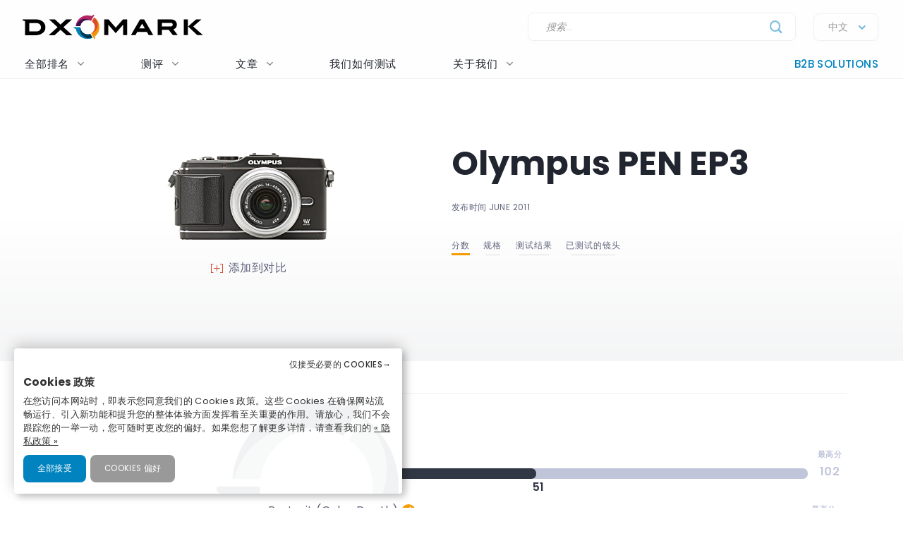

--- FILE ---
content_type: text/html; charset=UTF-8
request_url: https://www.dxomark.com/cn/Cameras/Olympus/PEN-EP3
body_size: 27487
content:
<!DOCTYPE html>
<html lang="fr">
    <head>
                        <title>Olympus PEN EP3 - DXOMARK</title>

                            <meta charset="UTF-8" />
                <meta name="viewport" content="width=device-width">
                <meta http-equiv="X-UA-Compatible" content="IE=edge">
                <meta name="description" content="">

                                                            <link rel="canonical" href="/cn/Cameras/Olympus/PEN-EP3">
                                    
                <meta property="og:type" content="website">
                <meta property="og:title" content="DXOMARK">
                                <meta property="og:url" content="http://www.dxomark.com/cn/Cameras/Olympus/PEN-EP3">
                <meta property="og:site_name" content="DXOMARK">
                <meta property="og:image" content="https://www.dxomark.com/wp-content/uploads/2020/10/DXOMARK.jpg">
                <meta property="og:image:width" content="1920">
                <meta name="twitter:card" content="summary_large_image">
                <meta property="og:image:height" content="1080">


                    
            
            <link rel='stylesheet' href='https://www.dxomark.com/wp-content/plugins/sitepress-multilingual-cms/templates/language-switchers/legacy-list-horizontal/style.min.css?ver=1' type='text/css' media='all' /><link rel='stylesheet' href='https://www.dxomark.com/wp-content/themes/flatsome/style.css?ver=4.0.0.53' type='text/css' media='all' /><link rel='stylesheet' href='https://www.dxomark.com/assets/src/libs/select2/css/select2.css?ver=4.0.0.53' type='text/css' media='all' /><link rel='stylesheet' href='https://www.dxomark.com/wp-content/themes/flatsome/assets/css/flatsome.css?ver=3.18.3' type='text/css' media='all' /><link rel='stylesheet' href='https://www.dxomark.com/wp-content/themes/flatsome-child/assets/css/legacy.css?ver=0.0.2.4' type='text/css' media='all' /><link rel='stylesheet' href='https://www.dxomark.com/wp-content/themes/flatsome-child/assets/css/global.css?ver=0.0.8.0' type='text/css' media='all' /><link rel='stylesheet' href='https://www.dxomark.com/wp-content/themes/flatsome-child/assets/css/custom.css?ver=0.0.1.42' type='text/css' media='all' /><link rel='stylesheet' href='https://www.dxomark.com/wp-content/themes/flatsome-child/tracking/cookies/orejime.css?ver=0.0.9' type='text/css' media='all' /><link rel='stylesheet' href='https://www.dxomark.com/wp-content/themes/flatsome-child/tracking/cookies/orejime-styles.css?ver=0.0.9' type='text/css' media='all' /><link rel='stylesheet' href='https://www.dxomark.com/wp-content/themes/flatsome-child/tracking/cookies/custom-styles.css?ver=0.0.9' type='text/css' media='all' /><link rel='stylesheet' href='https://www.dxomark.com/wp-content/themes/flatsome-child/style.css?ver=4.0.0.53' type='text/css' media='all' /><head>
	
	
	

	<script>(function(html){html.className = html.className.replace(/\bno-js\b/,'js')})(document.documentElement);</script>






	<!-- This site is optimized with the Yoast SEO Premium plugin v22.0 (Yoast SEO v22.0) - https://yoast.com/wordpress/plugins/seo/ -->
	
	
	
	
	
	
	
	
	
	
	
	
	
	
	
	
	
	<!-- / Yoast SEO Premium plugin. -->












<style id='wp-block-library-inline-css' type='text/css'>
:root{--wp-admin-theme-color:#007cba;--wp-admin-theme-color--rgb:0,124,186;--wp-admin-theme-color-darker-10:#006ba1;--wp-admin-theme-color-darker-10--rgb:0,107,161;--wp-admin-theme-color-darker-20:#005a87;--wp-admin-theme-color-darker-20--rgb:0,90,135;--wp-admin-border-width-focus:2px;--wp-block-synced-color:#7a00df;--wp-block-synced-color--rgb:122,0,223}@media (min-resolution:192dpi){:root{--wp-admin-border-width-focus:1.5px}}.wp-element-button{cursor:pointer}:root{--wp--preset--font-size--normal:16px;--wp--preset--font-size--huge:42px}:root .has-very-light-gray-background-color{background-color:#eee}:root .has-very-dark-gray-background-color{background-color:#313131}:root .has-very-light-gray-color{color:#eee}:root .has-very-dark-gray-color{color:#313131}:root .has-vivid-green-cyan-to-vivid-cyan-blue-gradient-background{background:linear-gradient(135deg,#00d084,#0693e3)}:root .has-purple-crush-gradient-background{background:linear-gradient(135deg,#34e2e4,#4721fb 50%,#ab1dfe)}:root .has-hazy-dawn-gradient-background{background:linear-gradient(135deg,#faaca8,#dad0ec)}:root .has-subdued-olive-gradient-background{background:linear-gradient(135deg,#fafae1,#67a671)}:root .has-atomic-cream-gradient-background{background:linear-gradient(135deg,#fdd79a,#004a59)}:root .has-nightshade-gradient-background{background:linear-gradient(135deg,#330968,#31cdcf)}:root .has-midnight-gradient-background{background:linear-gradient(135deg,#020381,#2874fc)}.has-regular-font-size{font-size:1em}.has-larger-font-size{font-size:2.625em}.has-normal-font-size{font-size:var(--wp--preset--font-size--normal)}.has-huge-font-size{font-size:var(--wp--preset--font-size--huge)}.has-text-align-center{text-align:center}.has-text-align-left{text-align:left}.has-text-align-right{text-align:right}#end-resizable-editor-section{display:none}.aligncenter{clear:both}.items-justified-left{justify-content:flex-start}.items-justified-center{justify-content:center}.items-justified-right{justify-content:flex-end}.items-justified-space-between{justify-content:space-between}.screen-reader-text{clip:rect(1px,1px,1px,1px);word-wrap:normal!important;border:0;-webkit-clip-path:inset(50%);clip-path:inset(50%);height:1px;margin:-1px;overflow:hidden;padding:0;position:absolute;width:1px}.screen-reader-text:focus{clip:auto!important;background-color:#ddd;-webkit-clip-path:none;clip-path:none;color:#444;display:block;font-size:1em;height:auto;left:5px;line-height:normal;padding:15px 23px 14px;text-decoration:none;top:5px;width:auto;z-index:100000}html :where(.has-border-color){border-style:solid}html :where([style*=border-top-color]){border-top-style:solid}html :where([style*=border-right-color]){border-right-style:solid}html :where([style*=border-bottom-color]){border-bottom-style:solid}html :where([style*=border-left-color]){border-left-style:solid}html :where([style*=border-width]){border-style:solid}html :where([style*=border-top-width]){border-top-style:solid}html :where([style*=border-right-width]){border-right-style:solid}html :where([style*=border-bottom-width]){border-bottom-style:solid}html :where([style*=border-left-width]){border-left-style:solid}html :where(img[class*=wp-image-]){height:auto;max-width:100%}:where(figure){margin:0 0 1em}html :where(.is-position-sticky){--wp-admin--admin-bar--position-offset:var(--wp-admin--admin-bar--height,0px)}@media screen and (max-width:600px){html :where(.is-position-sticky){--wp-admin--admin-bar--position-offset:0px}}
</style>




<style id='flatsome-main-inline-css' type='text/css'>
@font-face {
				font-family: "fl-icons";
				font-display: block;
				src: url(https://www.dxomark.com/wp-content/themes/flatsome/assets/css/icons/fl-icons.eot?v=3.18.3);
				src:
					url(https://www.dxomark.com/wp-content/themes/flatsome/assets/css/icons/fl-icons.eot#iefix?v=3.18.3) format("embedded-opentype"),
					url(https://www.dxomark.com/wp-content/themes/flatsome/assets/css/icons/fl-icons.woff2?v=3.18.3) format("woff2"),
					url(https://www.dxomark.com/wp-content/themes/flatsome/assets/css/icons/fl-icons.ttf?v=3.18.3) format("truetype"),
					url(https://www.dxomark.com/wp-content/themes/flatsome/assets/css/icons/fl-icons.woff?v=3.18.3) format("woff"),
					url(https://www.dxomark.com/wp-content/themes/flatsome/assets/css/icons/fl-icons.svg?v=3.18.3#fl-icons) format("svg");
			}
</style>







<script type="text/javascript" src="https://www.dxomark.com/wp-includes/js/jquery/jquery.min.js?ver=3.7.1" id="jquery-core-js"></script>
<script type="text/javascript" id="geojs-js-before">
/* <![CDATA[ */
function geoip(geoipresponse) {
            let countryCode = geoipresponse.country_code;
            if (countryCode == 'FR') {
                jQuery('.amazon-affiliate-card').not('.country-' + countryCode.toLowerCase()).hide();
            }

            if (!jQuery('.amazon-affiliate-card.country-' + countryCode.toLowerCase()).length) {
                jQuery('#prices').hide();
                jQuery('.pricing-menu').hide();
            }
        }
/* ]]> */
</script>
<script type="text/javascript" src="https://get.geojs.io/v1/ip/geo.js?ver=6.4.3" id="geojs-js" async="async" data-wp-strategy="async"></script>
<script type="text/javascript" id="wpml-xdomain-data-js-extra">
/* <![CDATA[ */
var wpml_xdomain_data = {"css_selector":"wpml-ls-item","ajax_url":"https:\/\/www.dxomark.cn\/wp-admin\/admin-ajax.php","current_lang":"cn","_nonce":"3aaffc29aa"};
/* ]]> */
</script>
<script type="text/javascript" src="https://www.dxomark.com/wp-content/plugins/sitepress-multilingual-cms/res/js/xdomain-data.js?ver=4.6.9" id="wpml-xdomain-data-js" defer="defer" data-wp-strategy="defer"></script>








<!-- This site is optimized with the Schema plugin v1.7.9.6 - https://schema.press -->
<script type="application/ld+json">{"@context":"https:\/\/schema.org\/","@type":"Article","mainEntityOfPage":{"@type":"WebPage","@id":"https:\/\/www.dxomark.cn\/"},"url":"https:\/\/www.dxomark.cn\/","headline":"DXOMARK","datePublished":"2020-03-09T10:01:27+01:00","dateModified":"2026-01-15T14:31:13+01:00","publisher":{"@type":"Organization","@id":"https:\/\/www.dxomark.com\/#organization","name":"DXOMARK","logo":{"@type":"ImageObject","url":"https:\/\/cdn.dxomark.com\/wp-content\/themes\/flatsome-child\/assets\/img\/logo.svg","width":600,"height":60}},"image":{"@type":"ImageObject","url":"https:\/\/www.dxomark.cn\/wp-content\/uploads\/2019\/10\/logo-o.png","width":696,"height":250},"description":"Our evaluations are designed with the end-user in mind Join the most passionate tech community !","author":{"@type":"Person","name":"DXOMARK","url":"\/editorial-team\/#admin","image":{"@type":"ImageObject","url":"https:\/\/secure.gravatar.com\/avatar\/1763b01f3974d168a2558e3c9361da8a?s=96&d=mm&r=g","height":96,"width":96}}}</script>

<!-- Markup (JSON-LD) structured in schema.org ver.4.7.0 START -->
<!-- Markup (JSON-LD) structured in schema.org END -->

        <script>
            if ((document.cookie.match( /^(?:.*;)?\s*cookie_notice_accepted\s*=\s*([^;]+)(?:.*)?$/)||[,null])[1] != 'false') {


                (function(i,s,o,g,r,a,m){i['GoogleAnalyticsObject']=r;i[r]=i[r]||function(){
                (i[r].q=i[r].q||[]).push(arguments)},i[r].l=1*new Date();a=s.createElement(o),
                m=s.getElementsByTagName(o)[0];a.async=1;a.src=g;m.parentNode.insertBefore(a,m)
                })(window,document,'script','https://www.google-analytics.com/analytics.js','ga');

                ga('create', 'UA-5340360-1', 'auto');
                ga('set', 'contentGroup1', 'DXOMARK');
                ga('send', 'pageview');

                function _gaLt(event) {

                    /* If GA is blocked or not loaded, or not main|middle|touch click then don't track */
                    if (!ga.hasOwnProperty('loaded') || ga.loaded != true || (event.which != 1 && event.which != 2)) {
                        return;
                    }

                    var el = event.srcElement || event.target;

                    /* Loop up the DOM tree through parent elements if clicked element is not a link (eg: an image inside a link) */
                    while (el && (typeof el.tagName == 'undefined' || el.tagName.toLowerCase() != 'a' || !el.href)) {
                        el = el.parentNode;
                    }

                    /* if a link with valid href has been clicked */
                    if (el && el.href) {

                        var link = el.href;

                        /* Only if it is an external link */
                        if (link.indexOf(location.host) == -1 && link.indexOf('cdn.dxomark.com') == -1 && !link.match(/^javascript\:/i)) {

                            /* Is actual target set and not _(self|parent|top)? */
                            var target = (el.target && !el.target.match(/^_(self|parent|top)$/i)) ? el.target : false;

                            /* Assume a target if Ctrl|shift|meta-click */
                            if (event.ctrlKey || event.shiftKey || event.metaKey || event.which == 2) {
                                target = '_blank';
                            }

                            var hbrun = false; // tracker has not yet run

                            /* HitCallback to open link in same window after tracker */
                            var hitBack = function() {
                                /* run once only */
                                if (hbrun) return;
                                hbrun = true;
                                window.location.href = link;
                            };

                            var label = el.textContent || el.innerText || '';

                            if (target) { /* If target opens a new window then just track */
                                ga(
                                    'send', 'event', 'Outgoing Links', link,
                                    label
                                );
                            } else { /* Prevent standard click, track then open */
                                event.preventDefault ? event.preventDefault() : event.returnValue = !1;
                                /* send event with callback */
                                ga(
                                    'send', 'event', 'Outgoing Links', link,
                                    label, {
                                        'hitCallback': hitBack
                                    }
                                );

                                /* Run hitCallback again if GA takes longer than 1 second */
                                setTimeout(hitBack, 1000);
                            }
                        }
                    }
                }

                var _w = window;
                /* Use 'click' if touchscreen device, else 'mousedown' */
                var _gaLtEvt = ('ontouchstart' in _w) ? 'click' : 'mousedown';
                /* Attach the event to all clicks in the document after page has loaded */
                _w.addEventListener ? _w.addEventListener('load', function() {document.body.addEventListener(_gaLtEvt, _gaLt, !1)}, !1)
                    : _w.attachEvent && _w.attachEvent('onload', function() {document.body.attachEvent('on' + _gaLtEvt, _gaLt)});
            }

            jQuery(function($){
                $(document).ready(function() {
                    $('.orejime-Notice-saveButton').click(function(){
                        ga('send', {
                          hitType: 'event',
                          eventCategory: 'Cookies',
                          eventAction: 'Accept',
                          eventLabel: 'Accept Cookies'
                        });
                    });

                    $('.orejime-Notice-declineButton').click(function(){
                        ga('send', {
                          hitType: 'event',
                          eventCategory: 'Cookies',
                          eventAction: 'Necessary only',
                          eventLabel: 'Accept only necessary cookies'
                        });
                    });

                    $('.orejime-Notice-learnMoreButton').click(function(){
                        ga('send', {
                          hitType: 'event',
                          eventCategory: 'Cookies',
                          eventAction: 'Preferences',
                          eventLabel: 'Cookies preferences'
                        });
                    });

                    $('.orejime-Notice-privacyPolicyLink').click(function(){
                        ga('send', {
                          hitType: 'event',
                          eventCategory: 'Cookies',
                          eventAction: 'Privacy Policy',
                          eventLabel: 'Privacy Policy'
                        });
                    });


                    var target = document.querySelector('.orejime-ModalPortal');
                    var observer = new MutationObserver(function(mutations) {
                        $('.orejime-Modal-saveButton').click(function(){
                            ga('send', {
                              hitType: 'event',
                              eventCategory: 'Cookies',
                              eventAction: 'Confirm',
                              eventLabel: 'Confirm'
                            });
                        });

                        $('.orejime-AppToggles-disableAll').click(function(){
                            ga('send', {
                              hitType: 'event',
                              eventCategory: 'Cookies',
                              eventAction: 'Disable all',
                              eventLabel: 'Disable all except necessary cookies'
                            });
                        });

                        $('.orejime-AppToggles-enableAll').click(function(){
                            ga('send', {
                              hitType: 'event',
                              eventCategory: 'Cookies',
                              eventAction: 'Enable all',
                              eventLabel: 'Enable all cookies'
                            });
                        });
                    });

                    observer.observe(target, {
                        childList:     true
                    });



                    $('.smartphones-ranking #ranking-brand-filter').click(function(){
                        ga('send', {
                          hitType: 'event',
                          eventCategory: 'Smartphone Ranking Filters',
                          eventAction: 'Filter Use',
                          eventLabel: 'Brand Filter'
                        });
                    });

                    $('.smartphones-ranking #ranking-segment-filter').click(function(){
                        ga('send', {
                          hitType: 'event',
                          eventCategory: 'Smartphone Ranking Filters',
                          eventAction: 'Filter Use',
                          eventLabel: 'Segment Filter'
                        });
                    });

                    $('.smartphones-ranking #ranking-price-filter').click(function(){
                        ga('send', {
                          hitType: 'event',
                          eventCategory: 'Smartphone Ranking Filters',
                          eventAction: 'Filter Use',
                          eventLabel: 'Price Filter'
                        });
                    });

                    $('.smartphones-ranking #ranking-date-filter').click(function(){
                        ga('send', {
                          hitType: 'event',
                          eventCategory: 'Smartphone Ranking Filters',
                          eventAction: 'Filter Use',
                          eventLabel: 'Date Filter'
                        });
                    });

                    $('.speakers-ranking #ranking-brand-filter').click(function(){
                        ga('send', {
                          hitType: 'event',
                          eventCategory: 'Speaker Ranking Filters',
                          eventAction: 'Filter Use',
                          eventLabel: 'Brand Filter'
                        });
                    });

                    $('.speakers-ranking #ranking-segment-filter').click(function(){
                        ga('send', {
                          hitType: 'event',
                          eventCategory: 'Speaker Ranking Filters',
                          eventAction: 'Filter Use',
                          eventLabel: 'Segment Filter'
                        });
                    });

                    $('.speakers-ranking #ranking-price-filter').click(function(){
                        ga('send', {
                          hitType: 'event',
                          eventCategory: 'Speaker Ranking Filters',
                          eventAction: 'Filter Use',
                          eventLabel: 'Price Filter'
                        });
                    });

                    $('.speakers-ranking #ranking-date-filter').click(function(){
                        ga('send', {
                          hitType: 'event',
                          eventCategory: 'Speaker Ranking Filters',
                          eventAction: 'Filter Use',
                          eventLabel: 'Date Filter'
                        });
                    });

                    $('.ranking-position .more').click(function(){
                        ga('send', {
                          hitType: 'event',
                          eventCategory: 'Review Rankings Expand',
                          eventAction: 'Show More',
                          eventLabel: 'Ranking Expand'
                        });
                    });

                    $('.rankings-container .us-switch').click(function(){
                        ga('send', {
                          hitType: 'event',
                          eventCategory: 'Speaker Ranking US-Toggle',
                          eventAction: 'US Toggle Switch',
                          eventLabel: 'US Toggle'
                        });
                    });

                    $('.smartphones .sort-header').click(function(){
                        let sortColumn = '';
                        if ($(this).hasClass('mobile')) {
                            sortColumn = 'Camera';
                        } else if ($(this).hasClass('selfie')) {
                            sortColumn = 'Selfie';
                        } else if ($(this).hasClass('audio')) {
                            sortColumn = 'Audio';
                        } else if ($(this).hasClass('display')) {
                            sortColumn = 'Display';
                        } else if ($(this).hasClass('battery')) {
                            sortColumn = 'Battery';
                        } else if ($(this).hasClass('launch_date')) {
                            sortColumn = 'Date';
                        } else if ($(this).hasClass('launch_price')) {
                            sortColumn = 'Price';
                        }

                        ga('send', {
                          hitType: 'event',
                          eventCategory: 'Smartphone Ranking Sort',
                          eventAction: 'Sort by Protocol',
                          eventLabel: sortColumn + ' Sort'
                        });
                    });

                    $('.speakers .sort-header').click(function(){
                        let sortColumn = '';
                        if ($(this).hasClass('launch_date')) {
                            sortColumn = 'Date';
                        } else if ($(this).hasClass('launch_price')) {
                            sortColumn = 'Price';
                        }

                        ga('send', {
                          hitType: 'event',
                          eventCategory: 'Speaker Ranking Sort',
                          eventAction: 'Sort by Protocol',
                          eventLabel: sortColumn + ' Sort'
                        });
                    });


                    $('.download-report-camera').click(function(){
                        ga('send', {
                          hitType: 'event',
                          eventCategory: 'Download Report',
                          eventAction: 'Download Report Camera',
                          eventLabel: 'Download Report Camera'
                        });
                    });



                    setTimeout(function() {
                        if (document.querySelector('affilizz-lazy-content') !== null && document.querySelector('affilizz-lazy-content').shadowRoot.querySelector('.affilizz-offer') !== null) {
                            $('.download-report-camera').click(function(){
                                ga('send', {
                                  hitType: 'event',
                                  eventCategory: 'Affiliz Display',
                                  eventAction: 'Affiliz Display Product Review',
                                  eventLabel: 'Affiliz Display Product Review'
                                });
                            });
                        }
                    }, 3000);

                });
            });

        </script>

    
        <!-- Google tag (gtag.js) -->
        <script async src="https://www.googletagmanager.com/gtag/js"></script>
        <script>
            if ((document.cookie.match( /^(?:.*;)?\s*cookie_notice_accepted\s*=\s*([^;]+)(?:.*)?$/)||[,null])[1] != "false") {
                window.dataLayer = window.dataLayer || [];
                function gtag(){dataLayer.push(arguments);}
                gtag("js", new Date());
                gtag("config", "G-3Z453CX7TJ");

            }
        </script>
    
        <!-- Microsoft clarity -->
        <script type="text/javascript" type="opt-in" data-type="application/javascript" data-name="microsoftClarity">
            (function(c,l,a,r,i,t,y){
                c[a]=c[a]||function(){(c[a].q=c[a].q||[]).push(arguments)};
                t=l.createElement(r);t.async=1;t.src="https://www.clarity.ms/tag/"+i;
                y=l.getElementsByTagName(r)[0];y.parentNode.insertBefore(t,y);
            })(window, document, "clarity", "script", "k1rgrsydgv");
        </script>
    <script type="text/javascript">var cdn = "https://www.dxomark.com";</script><style>.bg{opacity: 0; transition: opacity 1s; -webkit-transition: opacity 1s;} .bg-loaded{opacity: 1;}</style><style></style>
        <style type="text/css">

            @font-face {
                font-family: FuturaPTMedium;
                src: url("../assets/fonts/futura-pt-medium.otf");
            }

            #comments {
                display: none;
            }

            .labelTitle {
                display: flex;
                flex-direction: column;
                justify-content: center;
            }

            .labelTitle span {
                font-weight: 400;
            }

            .label-sub {
                font-size: 15px;
                font-style: italic;
            }

            .labeled-devices .title p.h1 {
                font-size: 96px;
                border-bottom: none;
                margin-bottom: 0;
                padding-bottom: 0;
                color: #21252f;
            }
            .labeled-devices .title h2 {
                font-size: 28px;
                font-weight: 500;
                border-bottom: none;
                margin-top: 0;
            }

            .labeled-devices .label-stamp {
                display: flex;
                flex-direction: column;
            }


            .labeled-devices .accordion-title {
                padding: 0;
                background: none;
                border: none;
            }

            .labeled-devices .accordion-title i {
                margin: -22px 0 0;
                padding: 0 10px;
            }

            .labeled-devices .accordion-inner {
                padding: 0;
            }


            .labeled-devices .parent {
              display: flex;
              flex-wrap: wrap;
            }

            .labeled-devices .child {
                flex: 1 0 30%;
                margin: 5px 0;
                text-overflow: ellipsis;
                white-space: nowrap;
                overflow: hidden;
                font-family: "Poppins";
                font-style: normal;
                font-weight: 600;
                font-size: 13px;
                line-height: 20px;
            }

            .labeled-devices .child a {
                color: #5e627b;
            }

            .labeled-devices .label-tabs h2 {
            }

            .labeled-devices h3 {
                font-size: 28px;
                margin-bottom: 0;
                margin-top: 30px;
            }

            .labeled-devices .label-gold h3,
            .labeled-devices .label-gold h4 {
                color:  #D7B361;
            }

            .labeled-devices .label-silver h3,
            .labeled-devices .label-silver h4 {
                color:  #606060;
            }

            .labeled-devices .label-bronze h3,
            .labeled-devices .label-bronze h4 {
                color:  #B13F18;
            }


            .labeled-devices .label-tabs .tab-panels {
                border: none;
            }

            .labeled-devices .label-tabs ul li {
                text-align: center;
                margin: -2px 0;
            }

             .labeled-devices .label-tabs ul li .tab-icon {
                width: 50px;
                height: 50px;
            }

            .labeled-devices .label-tabs ul li.active a {
                font-weight: 600;
                position: relative;
                filter: none;
                border-bottom: 3px solid var(--context-color);
            }
            .labeled-devices .label-tabs ul li.active aaa:after {
                content: "";
                background-color: var(--context-color);
                height: 3px;
                width: 100%;
            }

            .labeled-devices .label-tabs ul li a {
                background: none;
                font-family: "Poppins";
                font-weight: 400;
                font-size: 12px;                                
                display: flex;
                flex-direction: column;
                flex-wrap: nowrap;
                justify-content: flex-start;
                border: none;
                padding: 5px 0 0;
                margin: 0 10px;
                border-bottom: 3px solid white;
                filter: opacity(0.5) grayscale(1);
            }

            .labeled-devices .tabbed-content > ul.nav-size-normal > li {
                margin: 15px;
            }

        </style>

        <script type="text/javascript">

        function getSVGParams() {
            // Find all .dynamic-svg SVGs elements
            // console.log("1");
            const dynamicSVGs = document.getElementsByClassName("dynamic-svg");
            // Replace dynamic params for each SVGs
            for (i = 0; i < dynamicSVGs.length; i++) {
                const dynamicSVG = dynamicSVGs[i];
                const dynamicSVGSRC = dynamicSVG.getAttribute("data");
                const dynamicSVGParams = dynamicSVGSRC.split("?")[1].split("&");
                // Set SGV object attribute for each dynamic params
                for (y = 0; y < dynamicSVGParams.length; y++) {
                    // console.log("2");
                    var sName = dynamicSVGParams[y].split("=")[0];
                    var sValue = dynamicSVGParams[y].split("=")[1];
                    if (dynamicSVG.contentDocument) {
                        let textElement = dynamicSVG.contentDocument.documentElement.querySelector("#dynamic-param-" + sName);
                        // console.log(sValue);
                        
                        if (textElement) {
                            textElement.textContent = sValue;
                        }
                    }
                }
            }
        };

        document.addEventListener("DOMContentLoaded", function() {
            const dynamicSVGs = document.getElementsByClassName("dynamic-svg");
            for (i = 0; i < dynamicSVGs.length; i++) {
                const dynamicSVG = dynamicSVGs[i];
                dynamicSVG.addEventListener("load", function() {
                    // console.log("ok");
                    getSVGParams();
                }, true);
            }
        }, false);

        </script>
        <script type="text/javascript">
                jQuery(document).ready(function() {
                  const myHash = location.hash.substr(1)
                  // console.log(myHash);
                  if (myHash == "speakers") {
                    $(".speakers .accordion-inner").show();
                  }
                })
        </script>

    <link rel="icon" href="https://www.dxomark.cn/wp-content/uploads/2019/09/logo-o-transparent-150x150.png" sizes="32x32" />
<link rel="icon" href="https://www.dxomark.cn/wp-content/uploads/2019/09/logo-o-transparent.png" sizes="192x192" />



    <style type="text/css">

        .subscoreTitle h4 {
            font-size: 1.6em;
        }

        .subscoreTitle h5 {
            font-size: 1.5em;
            margin-bottom: 0;
            flex: 1;
            line-height: 32px;
        }

        .score-summary .bars-graph .col .row .col {
            margin: 10px 0!important;
        }

        .subscoreHeading.heading-score-v5.summary-v5 {
                padding: 5px;
                margin: 0;
        }

        .subscoreHeading.heading-score-v5.summary-v5 .summaryBar {
            display: flex;
            flex-direction: row;
            align-content: center;
        }

        .subscoreHeading.heading-score-v5.summary-v5 .summaryBar .subscoreTitle {
            min-width: 100px;
            font-size: 13px;
            line-height: 24px;
            justify-content: flex-end;
            padding-right: 10px;
        }
        .subscoreHeading.heading-score-v5.summary-v5 .summaryBar .subscoreTitle a {
            color: #5e627b;
        }

        .subscoreHeading.heading-score-v5.summary-v5 .summaryBar .subScoreBars {
            transform: scale(0.65);
            width: 95%;
            margin: -8px -45% -8px -20%;
            align-content: center;
        }

        .subscoreHeading.heading-score-v5.summary-v5 .currentScore {
            font-size: 20px;
            width: 30px;
            text-align: center;
        }

        .subscoreHeading.heading-score-v5.summary-v5 .subScoreBars .bestDeviceBar .bestDeviceSubScore {
            display: block;            
        }



            .score-summary.battery .subscores {
                justify-content: left;
                padding-left: 15px;
                color: #5e627b;
            }

            .score-summary.battery .subscores .value {
                color: var(--context-color);
            }

            .score-summary.battery .subscores .value {
                font-size: 28px;
            }

            .score-summary.battery .bars-graph .col.large-8 {
                margin: 5px -15px 5px;
            }


            @media (max-width: 849px) {
                .score-summary.battery .subscores {
                    justify-content: center!important;
                    text-align: center;
                }
            }





            .score-summary .subscores,
            .score-summary.camera .subscores,
            .score-summary.audio .subscores,
            .score-summary.selfie .subscores,
            .score-summary.display .subscores,
            .score-summary.battery .subscores,
            .score-summary .subscores a,
            .score-summary.camera .subscores a,
            .score-summary.audio .subscores a,
            .score-summary.selfie .subscores a,
            .score-summary.display .subscores a,
            .score-summary.battery .subscores a {
                justify-content: left;
                color: #5e627b;
                height: 100%;
            }

            .score-summary .subscores .value {
                color: var(--context-color);
            }

            @media (max-width: 849px) {
                .score-summary .subscores {
                    justify-content: center!important;
                    text-align: center;
                }

                .subscoreHeading.heading-score-v5.summary-v5 .summaryBar .subScoreBars {
                    margin: -8px -45% -8px -18%;
                    width: 100%;
                }
            }
    </style>
    <style>
        .subscoreHeading.heading-score-v5 {
            background-color: #fff;
            border: none;
            padding: 20px 0 10px;
            flex-direction: column;
            font-size: 16px;
        }
        .subscoreHeading.heading-score-v5 .subscoreTitle {
            display: flex;
            flex-direction: row;
        }


        .subscoreHeading.heading-score-v5 .currentScore {
            font-size: 2em;
            font-family: var(--global--font-titles);
            font-weight: 700;
            color: var(--context-color);
            padding-right: 5px;
            line-height: 35px;
            min-width: 65px;
        }
        .subscoreHeading.heading-score-v5 h2, .subscoreHeading.heading-score-v5 h3, .subscoreHeading.heading-score-v5 h4 {
            font-weight: 600;
            /*color: var(--context-color);*/
            color: #5e627b;
        }
        .subscoreHeading.heading-score-v5 h3 {
            font-size: 2em;
        }
        .subscoreHeading.heading-score-v5 .subScoreBars {
            min-width: 60%;
            font-family: var(--global--font-titles);
            margin-top: 10px;
        }
        .subscoreHeading.heading-score-v5 .subScoreBars .bestDeviceBar {
            height: 15px;
            border-radius: 100px;
            margin: 10px 0;
            min-width: 55%;
        }

        .subscoreHeading.heading-score-v5 .subScoreBars .currentDeviceBar {
            border-radius: 100px;
        }
        .subscoreHeading.heading-score-v5 .subScoreBars .bestDeviceBar p.currentDeviceName {
            display: none;
        }
        .subscoreHeading.heading-score-v5 .subScoreBars .bestDeviceBar .bestDeviceSubScore {
            padding: 0;
            margin-top: -5px;
            font-size: 1em;
            font-weight: 600;
            width: 40px;
        }
        .subscoreHeading.heading-score-v5 .subScoreBars .bestDeviceBar>p {
            color: #b7baca;
        }
        .subscoreHeading.heading-score-v5 .subScoreBars .bestDeviceName {
            font-size: 0.75em;
            font-weight: 600;
            color: #b7baca;
        }

        .subscoreHeading.heading-score-v5 .subScoreBars .bestDeviceBar {
            min-width: calc(100% - 105px)
        }

        .subscoreHeading.heading-score-v5 .subScoreBars .bestDeviceNameMobile {
            width: 100%;
            text-align: right;
            font-size: 0.75em;
            padding: 8px 0 3px;
            font-weight: 600;
            color: #b7baca;
        }

        .subscoreHeading.heading-score-v5.level-4 {
            font-size:  14px;
        }
        .subscoreHeading.heading-score-v5.level-4 .subScoreBars,
        .subscoreHeading.heading-score-v5.level-4 .currentScore {
            padding: 0px 20px 0 2px;
        }
        .subscoreHeading.heading-score-v5.level-4 .subScoreBars .bestDeviceBar {
            height: 12px;
        }

        .subscoreHeading.heading-score-v5.level-5 {
            font-size:  12px;
        }
        .subscoreHeading.heading-score-v5.level-5 .subScoreBars,
        .subscoreHeading.heading-score-v5.level-5 .currentScore {
            padding: 0px 20px 0 2px;
        }
        .subscoreHeading.heading-score-v5.level-5 .subScoreBars .bestDeviceBar {
            height: 10px;
        }

        @media (max-width: 849px) {

            .subscoreHeading.heading-score-v5 .subScoreBars .bestDeviceName {
                width: 100%;
                text-align: right;
                font-size: 0.75em;
            }

        }

        @media (max-width: 549px) {
            .subscoreHeading.heading-score-v5 .subScoreBars .bestDeviceBar .bestDeviceSubScore {
                display: block;
            }
        }




        .info-box {
            border: 1px solid #eee;
            border-radius: var(--global--border-radius);
            display: flex;
            flex-direction: row;
            padding: 10px 20px;
            font-size: 13px;
            font-style: italic;
            margin: -10px 0 30px;
        }

        .info-box .info-box-icon {
            display: flex;
            flex-direction: column;
            justify-content: center;
            align-content: center;
        }

        .info-box .info-box-icon a {
            background-color: #dddddd;
            border-radius: 50px;
            color: white;
            text-align: center;
            width: 20px;
            height: 20px;
            cursor: pointer;
            display: inline-block;
            line-height: 20px;
            font-size: 13px;
            font-weight: bolder;
            font-family: monospace;
            font-style: italic;
            font-style: italic;
            transform: scale(1.5);
            margin: 0 40px 0 30px;
        }

        .info-box .info-box-title {
            font-weight: 600;
            padding-top: 10px;
        }

        .info-box .info-box-content {
            font-size: 1em;   
        }

        .info-box .info-box-content p {
            margin: 5px 0;
        }

        .info-box .info-box-link {
            text-align: right;
        }

        .info-box .info-box-link a {
            color: #334862;
            font-size: 1em;
            font-weight: 600;   
        }

        .info-box .info-box-link a i {
            font-size: 15px;
            top: 4px;
            left: 6px; 
        }

        @media (max-width: 849px) {

            .info-box {
                font-size: 11px;
            }

            .info-box .info-box-icon a {
                margin: 0 15px 0 0;
                transform: scale(1);
            }

        }

    </style>		<style type="text/css" id="wp-custom-css">
			/*
You can add your own CSS here.

Click the help icon above to learn more.
*/

#post-16072 .entry-image {
display: none;
}		</style>
		
    <style>

        .echarts-item {
            padding: 30px 15px 15px;
            border-radius: var(--global--border-radius-buttons);
            border: 1px solid #eee;
            background-color: #fff;
        }

        .echarts-item .echarts-item {
            border: none;
        }

        .tabbed-content .echarts-item {
            border: none;
            background: none;
        }

        .tabbed-content.two-tabs {
            padding: 15px 0;
        }

        .tabbed-content.two-tabs .col {
            padding-bottom: 0;
        }

        .tabbed-content.two-tabs .tab-panels {
            border-radius: 0 var(--global--border-radius-buttons) var(--global--border-radius-buttons) var(--global--border-radius-buttons);
            border-color: #eee;
            padding: 0;
        }

        .tabbed-content.two-tabs ul li {
            text-align: center;
            margin: -2px 0;
        }

         .tabbed-content.two-tabs ul li .tab-icon {
            width: 50px;
            height: 50px;
        }

        .tabbed-content.two-tabs ul li.active a {
            font-weight: 600;
            position: relative;
            border-top: 1px solid;
            border-color: #eee;
            background: white;
            border-top: 1px solid #eee;
            border-left: 1px solid #eee;
            border-right: 1px solid #eee;
        }
        .tabbed-content.two-tabs ul li.active aaa:after {
            content: '';
            background-color: var(--context-color);
            height: 3px;
            width: 100%;
        }

        .tabbed-content.two-tabs ul li a {
            background: none;
            font-family: 'Poppins';
            font-weight: 400;                                
            display: flex;
            flex-direction: row;
            flex-wrap: nowrap;
            justify-content: flex-start;
            background: #eee;
            border-radius: var(--global--border-radius-buttons) var(--global--border-radius-buttons) 0 0;
            padding: 5px 15px 0;
            border-color: white;
        }
        .tabbed-content.two-tabs ul li a span {
            margin: 10px 0;
        }
    </style><style id="kirki-inline-styles"></style></head>

            <link rel="stylesheet" href="https://www.dxomark.com/assets/build/overridewptemplate.css?3.0.7">













        
    <link rel="stylesheet" href="/assets/build/camera.css?3.0.7">
    <style>
        .chart-render-container {
            height: 500px;
        }

        .chart-sub-header {
            height: 50px;
        }

        .chart-sub-header ul {
            overflow: initial!important;
        }
        a.tooltip.tooltipstered {
            position: relative!important;
        }

        a.tooltip.tooltipstered em {
            display: none;
        }

        .chart-sub-header ul li.active {
            background: #f59c00;
        }
        .chart-sub-header ul li.active a {
            color: white;
        }

        a.tooltip.tooltipstered:hover em {
            font-style: normal;
            font-weight: normal;
            font-size: 10px;
            display: block;
            position: absolute;
            top: 22px;
            left: 15px;
            padding: 5px;
            color: #000;
            border: 1px solid #bbb;
            background: #ffffcc;
            width: 200px;
            line-height: 15px;
            text-align: justify;
            z-index: 1000;
        }


        .rank-wrap .rank-bar {
            border-radius: var(--global--border-radius-buttons);
        }
        .related-posts h3 {
            color: #777;
        }
        .protocolsNav li a img {
            padding: 7px;
        }
        .protocolsNav li.lenses a img {
            padding: 6px;
            height: 33px;
        }

        #tabs-4 {
            overflow: hidden;
            padding: 25px 0;
        }

        #tabs-4 td {
            padding: 2px 0;
            font-size: 12px;
        }


        #tabs-4 .block_descriptifmini {
            display: block;
            width: 257px;
            float: left;
            padding: 10px;
            border: 1px solid #dedede;
            border-radius: var(--global--border-radius);
            margin: 10px;
            overflow: hidden;
        }

        #tabs-4 .titre_descriptif {
            font-size: 14px;
            font-weight: 600;
            padding-top: 0;
            padding-bottom: 10px;
            height: 45px;
            text-align: center;
        }

        #tabs-4 .titre_descriptif a {
            color: #777;
        }

        #tabs-4 .image_descriptiflens,
        #tabs-4 .image_descriptifmini {
            height: 100px;
            padding: 5px 0;
            text-align: center;
        }



        #tabs-4 .liste_descriptifvert {
            margin-top: 8px;
            clear: both;
        }

        #tabs-4 .descriptiftabvert {
            width: 100%;
            margin-bottom: -10px;
        }

        #tabs-4 .liste_descriptifvert .descriptif_datamini {
            text-align: right;
            line-height: 15px;
        }

        #tabs-4 td {
            border-bottom: none;
            color: black;
        }

        #tabs-4 .toggleComparison {
            display: block;
            min-height: 13px;
            font-size: 0.9em;
            text-align: left;
        }

        #tabs-4 .tagnewdata {
            font-size: 14px;
            color: #999999;
            font-weight: bold;
        }

        #tabs-2 #measuretabs {
            min-height: 430px;
            padding-bottom: 25px;
            text-align: center;
        }

        #tabs-2 #navlist2 {
            overflow: initial;
            margin-bottom: 15px;
        }

        .ui-tabs ul {
            overflow: hidden;
            margin: 20px 0 0;
        }

        .ui-tabs  li {
            float: left;
            list-style: none;
            background-color: #F0F0F0;
            margin: 0 10px 15px 0;
            border-radius: var(--global--border-radius-buttons);
        }

        .ui-tabs li.ui-state-active {
            background: #f59c00;

        }

        .ui-tabs li.ui-state-active a {
            color:#FFF;
        }

        .ui-tabs  li a {
            padding: 3px 15px;
            line-height: 22px;
            font-size: 14px;
            display: block;
        }

        #tabs-2 #measuretabs-1,
        #tabs-2 #measuretabs-2,
        #tabs-2 #measuretabs-3,
        #tabs-2 #measuretabs-4,
        #tabs-2 #measuretabs-5,
        #tabs-2 #measuretabs-6,
        #tabs-2 #measuretabs-7,
        #tabs-2 #measuretabs-8 {
            display: none;
            border: 1px solid #F0F0F0;
            border-radius: var(--global--border-radius-buttons);
            overflow: hidden;
            padding: 10px 15px;
        }

        #tabs-2 #measuretabs-1 .copyright {
            margin: 60px 80px 0;
        }

        #tabs-2 #measuretabs-6 .copyright {
            margin: 60px 80px 0;
        }

        .camera #tabs-2 #measuretabs-7 .contentchart {
            overflow: hidden;
            margin: 25px 0;
        }

        .mesuretitle {
            text-align: center;
            font-size: 11px;
            color: #555555;
            font-weight: bold;
            width: 100%;
            margin-top: 20px;
        }
        .descriptif_data2 {
            color: #000000;
            font-weight: normal;
            text-align: right;
            padding-right: 5px;
            padding-top: 2px;
            padding-bottom: 2px;
            background: #ececec;
            font-size: 12px;
            line-height: 18px;
        }

        #compareCart #compareCartWrapper #compareCartTitle #compareCartAddMoreButton, #compareCart #compareCartWrapper #compareCartTitle #compareCartTitleButton {
            background-color: var(--context-color);
            border-radius: 5px;
        }

        #compareCart #compareCartWrapper.expanded #compareCartBody {
            border-radius: var(--global--border-radius-bars);
        }

        #compareCart #compareCartWrapper {
            z-index: 0;
        }

    </style>

                        <script type="text/javascript">
          var DXO_CURRENT_LOCALE = 'cn';
          var DXO_PATH_PREFIX = window.DXO_PATH_PREFIX = "";
          var DXO_POINT_CLOUD_INTL = {
            lensDatabase: {
              thead: {
                model: '型号', //"Model"
                price: '上市售价', //"Launch Price"
                launchDate: '上市日期', //"Launch Date"
                overallScore: 'DxOMark 分数', //"DxOMark Score"
                scoreSharpness: '清晰度', //"Sharpness"
                scoreDistortion: '畸变', //"Distortion"
                scoreVignetting: '渐晕', //"Vignetting"
                scoreTransmission: '透光量', //"Transmission"
                scoreAC: '色差', //"Chr. aberration"
                compare: '对比', //"Compare"
              },
              productDetail: {
                addToCompare: '添加', //"Add"
                removeToCompare: '移除', //"Remove"
                mountedOn: '配备', //"On"
              },
              graph: {
                mountedOn: '配备', //"Mounted on"
                bestLenses: '最佳镜头', //"BEST LENSES"
              }
            },
            cameraDatabase: {
              thead: {
                model: '型号', //"Model"
                mpix: '百万像素', //"Mpix"
                sensorFormat: '传感器尺寸', //"Sensor Format"
                price: '上市价格', //"Launch Price"
                launchDate: '上市日期', //"Launch Date"
                overallScore: '总分', //"Overall Score"
                scorePortrait: '人像', //"Portrait"
                scoreLandscape: '风景', //"Landscape"
                scoreSports: '运动', //"Sports"
                compare: '对比', //"Compare"
              },
              productDetail: {
                addToCompare: '添加', //"Add"
                removeToCompare: '移除', //"Remove"
              },
              compareBlock:{
                compareLabel: '对比', //"Compare"
                PREVIEW: '预览', //"PREVIEW"
                TESTED: '已测试', //"TESTED"
                addMoreCameras: '添加传感器', //"ADD MORE CAMERAS"
                addMoreLenses: '添加镜头', //"ADD MORE LENSES"
                viewComparison: '查看对比', //"VIEW COMPARISON"
              },
              graph: {
                bestCameras: '最佳传感器', //"BEST CAMERAS"
              }
            },
            commonList: {
              review: '评测',
              preview: '预习',
            },
            commonGraph: {
              currentSelection: '当前选择中', //"CURRENT SELECTION"
            },
            commonCompare:{
              lensMountedOn: "配备", // "Mounted on"
              viewComparison: "查看对比", // "VIEW COMPARISON"
              productPage: "产品页", // "Product page"
              removeFromCompare: "从对比中移除", // "Remove from compare"
              removeFromCompareShort: "移除", // "Remove"
              addToCompare: "添加到对比", // "Add to compare"
              addToCompareShort: "添加", // "Add"
              reviewLabel: "评测", // "Review"
            },
            selectLuminance: "选择光照度"
          };
          var DXOMARK_INTL = {

          }
          var DXO_CDN = 'https://www.dxomark.com';
        </script>

                        <script type="text/javascript" src="https://www.dxomark.com/dakdata/src/js/vendor/jquery.min.js?3.0.7"></script>
            <script type="text/javascript" src="https://www.dxomark.com/dakdata/src/js/vendor/jquery-ui.min.js?3.0.7"></script>
            <script type="text/javascript" src="https://www.dxomark.com/dakdata/src/js/vendor/jquery-ui.touch-punch.min.js?3.0.7"></script>
            <script type="text/javascript" src="https://www.dxomark.com/assets/build/main.js?3.0.7"></script>
            <script type="text/javascript" src="https://www.dxomark.com/dakdata/build/global.js?3.0.7"></script>
        

    
    <script>
        function ecrit2(){
            bmeasure=false;
            //set select when arriving
            
            var allowTabChange = false;
            var myTabs = $("#tabs");
            // do not "select"
            myTabs.tabs({
                beforeActivate: function( event, ui ) {
                    event.stopPropagation();
                    var datalLink = ui.newTab.children('a').attr("href");
                    window.location.href = datalLink;
                    return false;
                }
            });
            //force tab to url
            $('#atabs-1').attr("href", "/cn/Cameras/Olympus/PEN%20EP3");
            $('#atabs-3').attr("href", '/cn/Cameras/Olympus/PEN%20EP3---Specifications');
            $('#atabs-2').attr("href", '/cn/Cameras/Olympus/PEN%20EP3---Measurements');
            $('#atabs-4').attr("href", '/cn/Cameras/Olympus/PEN%20EP3---Lenses-tested');

            ecrit("","724|0",'',size,"选择ISO",monimgnoise,matabcoresp,matabIL,imgpath,bmeasure)
        }
        $(document).ready(function(){
            ecrit2();
        });
        //onload=ecrit2;
        var size=0
        var monimgnoise=0;
        var matabcoresp=0;
        var matabIL=0;
        var imgpath='';
    </script>
    </head>

    <body class="page-template page-template-page-blank page-template-page-blank-php page page-id-4 nav-dropdown-has-arrow nav-dropdown-has-shadow nav-dropdown-has-border">
        
                        <a class="skip-link screen-reader-text" href="#main">Skip to content</a>
            
            <div id="wrapper">
                                    <header id="header" class="header has-sticky sticky-jump">
		<div class="header-wrapper">
			


<div id="top-bar" class="header-top hide-for-sticky flex-has-center">
    <div class="flex-row container">
        <div class="flex-grow">
            <a href="https://www.dxomark.cn/" title="DXOMARK - The leading source of independent audio, display, battery and image quality measurements and ratings for smartphone, camera, lens, wireless speaker and laptop since 2008." rel="home">
                <img src="https://www.dxomark.com/wp-content/themes/flatsome-child/assets/img/logo.svg?20191116" width="300" height="67" loading="eager" class="logo" alt="DXOMARK" />
            </a>
        </div><!-- flex-col left -->

        <div class="hide-for-medium">
                        <div class="header-search-form full-form search-form html relative">
    <div class="header-search-form-wrapper">
<div class="searchform-wrapper ux-search-box relative is-large"><form method="get" class="searchform" action="https://www.dxomark.com/" role="search">
		<div class="flex-row relative">
			<div class="flex-col flex-grow">
	   	   <input type="search" class="search-field mb-0" name="s" value="" id="s" placeholder="搜索&hellip;" />
			</div><!-- .flex-col -->
			<div class="flex-col">
				<button type="submit" class="ux-search-submit" aria-label="Submit">
					<i class="icon-search" ></i>				</button>
			</div><!-- .flex-col -->
		</div><!-- .flex-row -->
    <div class="live-search-results text-left z-top"></div>
</form>
</div>    </div>
</div>
        </div><!-- .flex-col right -->

        <div class="hide-for-medium">
                            <ul class="header-nav header-nav-main nav nav-center nav-uppercase">
        <li class="has-dropdown header-language-dropdown">
            <a href="#" class="fake-input">
                中文            </a>
            <ul class="nav-dropdown nav-dropdown-default">
                <li><a href="https://www.dxomark.com/cn/Cameras/Olympus/PEN-EP3" hreflang="en"><i class="icon-image"><img src="https://www.dxomark.com/wp-content/plugins/sitepress-multilingual-cms/res/flags/en.png" width="18" height="12" loading="eager" alt="English"/></i> English</a></li><li><a href="https://www.dxomark.cn/cn/Cameras/Olympus/PEN-EP3" hreflang="cn"><i class="icon-image"><img src="https://www.dxomark.com/wp-content/plugins/sitepress-multilingual-cms/res/flags/cn.png" width="18" height="12" loading="eager" alt="中文"/></i> 中文</a></li><li><a href="https://www.dxomark.fr/cn/Cameras/Olympus/PEN-EP3" hreflang="fr"><i class="icon-image"><img src="https://www.dxomark.com/wp-content/plugins/sitepress-multilingual-cms/res/flags/fr.png" width="18" height="12" loading="eager" alt="Français"/></i> Français</a></li>            </ul>
            <button class="button icon primary">
                <i class="icon-angle-down"></i>
            </button>
        </li>
    </ul>


        </div><!-- center -->

                    <div class="hide-for-medium hide-for-large">
                            </div>
        
    </div><!-- .flex-row -->
</div><!-- #header-top -->


<div id="masthead" class="header-main ">
      <div class="header-inner flex-row container logo-left medium-logo-center" role="navigation">

          <!-- Logo -->
          <div class="flex-col home-show-for-sticky">
            
<!-- Header logo -->
<a href="https://www.dxomark.cn/" title="DXOMARK - The leading source of independent audio, display, battery and image quality measurements and ratings for smartphone, camera, lens, wireless speaker and laptop since 2008." rel="home">
    <img width="60" height="55" src="https://www.dxomark.com/wp-content/themes/flatsome-child/assets/img/logo-o-white.svg?20191116" loading="eager" class="nav-logo" alt="DXOMARK"/></a>
          </div>

          <!-- Nav menu -->
          <div class="flex-col hide-for-medium flex-left left-menu">
              <ul class="header-nav header-nav-main nav nav-left  nav-uppercase ">
                  <li id="menu-item-106316" class="menu-item menu-item-type-custom menu-item-object-custom menu-item-has-children menu-item-106316 menu-item-design-default has-dropdown"><a href="#" class="nav-top-link" aria-expanded="false" aria-haspopup="menu">全部排名<i class="icon-angle-down" ></i></a>
<ul class="sub-menu nav-dropdown nav-dropdown-default">
	<li id="menu-item-163608" class="menu-item menu-item-type-custom menu-item-object-custom menu-item-163608"><a href="/smartphones/custom-ranking"><span style="color: var(--context-color);">自定义排名</span></a></li>
	<li id="menu-item-106317" class="menu-item menu-item-type-custom menu-item-object-custom menu-item-106317"><a href="/smartphones/">智能手机</a></li>
	<li id="menu-item-106318" class="menu-item menu-item-type-custom menu-item-object-custom menu-item-106318"><a href="/camera-sensors/">相机</a></li>
	<li id="menu-item-106319" class="menu-item menu-item-type-custom menu-item-object-custom menu-item-106319"><a href="/camera-lenses/">镜头</a></li>
	<li id="menu-item-106320" class="menu-item menu-item-type-custom menu-item-object-custom menu-item-106320"><a href="/speakers/">音箱</a></li>
	<li id="menu-item-152690" class="menu-item menu-item-type-custom menu-item-object-custom menu-item-152690"><a href="/laptops/">笔记本电脑</a></li>
</ul>
</li>
<li id="menu-item-106321" class="menu-item menu-item-type-custom menu-item-object-custom menu-item-has-children menu-item-106321 menu-item-design-default has-dropdown"><a href="#" class="nav-top-link" aria-expanded="false" aria-haspopup="menu">测评<i class="icon-angle-down" ></i></a>
<ul class="sub-menu nav-dropdown nav-dropdown-default">
	<li id="menu-item-106322" class="menu-item menu-item-type-custom menu-item-object-custom menu-item-106322"><a href="/smartphones/reviews/">智能手机</a></li>
	<li id="menu-item-106323" class="menu-item menu-item-type-custom menu-item-object-custom menu-item-106323"><a href="/camera-sensors/reviews/">相机</a></li>
	<li id="menu-item-106324" class="menu-item menu-item-type-custom menu-item-object-custom menu-item-106324"><a href="/camera-lenses/reviews/">镜头</a></li>
	<li id="menu-item-106325" class="menu-item menu-item-type-custom menu-item-object-custom menu-item-106325"><a href="/speakers/reviews/">音箱</a></li>
	<li id="menu-item-152691" class="menu-item menu-item-type-custom menu-item-object-custom menu-item-152691"><a href="/laptops/reviews/">笔记本电脑</a></li>
</ul>
</li>
<li id="menu-item-106326" class="menu-item menu-item-type-custom menu-item-object-custom menu-item-has-children menu-item-106326 menu-item-design-default has-dropdown"><a href="#" class="nav-top-link" aria-expanded="false" aria-haspopup="menu">文章<i class="icon-angle-down" ></i></a>
<ul class="sub-menu nav-dropdown nav-dropdown-default">
	<li id="menu-item-106355" class="menu-item menu-item-type-taxonomy menu-item-object-category menu-item-106355"><a href="https://www.dxomark.cn/category/smartphone-reviews/">测试结果</a></li>
	<li id="menu-item-106354" class="menu-item menu-item-type-taxonomy menu-item-object-category menu-item-106354"><a href="https://www.dxomark.cn/category/best-of/">精选文章</a></li>
	<li id="menu-item-106356" class="menu-item menu-item-type-taxonomy menu-item-object-category menu-item-106356"><a href="https://www.dxomark.cn/category/tech-articles/">技术文章</a></li>
</ul>
</li>
<li id="menu-item-125806" class="menu-item menu-item-type-post_type menu-item-object-page menu-item-125806 menu-item-design-default"><a href="https://www.dxomark.cn/how-we-test/" class="nav-top-link">我们如何测试</a></li>
<li id="menu-item-106335" class="menu-item menu-item-type-custom menu-item-object-custom menu-item-has-children menu-item-106335 menu-item-design-default has-dropdown"><a href="#" class="nav-top-link" aria-expanded="false" aria-haspopup="menu">关于我们<i class="icon-angle-down" ></i></a>
<ul class="sub-menu nav-dropdown nav-dropdown-default">
	<li id="menu-item-118871" class="menu-item menu-item-type-post_type menu-item-object-page menu-item-118871"><a href="https://www.dxomark.cn/about-us/">关于我们</a></li>
	<li id="menu-item-118692" class="menu-item menu-item-type-post_type menu-item-object-page menu-item-118692"><a href="https://www.dxomark.cn/labels/">评级标志</a></li>
	<li id="menu-item-118694" class="menu-item menu-item-type-post_type menu-item-object-page menu-item-118694"><a href="https://www.dxomark.cn/partners/">合作伙伴</a></li>
</ul>
</li>
              </ul>
          </div>

          <!-- Mobile Left Elements -->
          <div class="flex-col show-for-medium flex-left">
            <ul class="mobile-nav nav nav-left ">
                          </ul>
          </div>

          <!-- Left Elements -->
          <div class="flex-col hide-for-medium flex-left
            flex-grow home-show-for-sticky">
            <ul class="header-nav header-nav-main nav nav-left  nav-uppercase" >
                          </ul>
          </div>

          <!-- Right Elements -->
          <div class="flex-col hide-for-medium flex-right home-show-for-sticky">
            <ul class="header-nav header-nav-main nav nav-right  nav-uppercase ">
                          </ul>
          </div>

          <!-- Mobile Right Elements -->
          <div class="flex-col flex-right mobile-nav-container">
            <ul class="mobile-nav nav nav-right ">
              <li class="nav-icon has-icon">
  		<a href="#" data-open="#main-menu" data-pos="left" data-bg="main-menu-overlay" data-color="" class="is-small" aria-label="Menu" aria-controls="main-menu" aria-expanded="false">
		
		  <i class="icon-menu" ></i>		  <span style="display:none;">Menu</span>

		  		</a>
	</li>            </ul>
          </div>

          <div class="flex-col hide-for-medium flex-right right-menu">
            <ul class="header-nav header-nav-main nav nav-center  nav-uppercase" >
              <li id="menu-item-corp" class="menu-item menu-item-type-post_type menu-item-object-page  menu-item-corp">
                <a href="https://corp.dxomark.com/" class="nav-top-link" target="_blank" style="font-weight: 500;font-size: 15px;letter-spacing: 0.4px;color: #0183bf;">B2B Solutions</a>
              </li>
                            </ul>
          </div>

      </div><!-- .header-inner -->


</div><!-- .header-main -->
<div class="header-bg-container fill"><div class="header-bg-image fill"></div><div class="header-bg-color fill"></div></div>		</div>
	</header>
                
                
                <main id="main">
                                                                                                                                                                                                                                                                                                                                                                                                                                                                                                                                                        
    <div id="content" role="main" class="content-area page-wrapper product-page sensor productListPage">

                        <div id="cover" class="row row-full-width">
    <div class="col large-12 small-12 cover">
        <div class="row row-collapse">
            <div class="col large-6 small-12">
                                <img src="https://www.dxomark.com/dakdata/xml/PEN_EP3/vignette1.jpg" alt="Olympus PEN EP3" />
            
                                <p class="toggleComparison actionComp" data-id="724" data-camera-id="724" data-brand="Olympus" data-name="Olympus PEN EP3" data-image="https://www.dxomark.com/dakdata/xml/PEN_EP3/vignette3.png" data-status="1">
                    添加到对比中
                </p>
            
            </div>
            <div class="col large-6 small-12 deviceSpecifications">
                <h1 class="entry-title">Olympus PEN EP3</h1>
                <p class="sub-title">发布时间 June 2011</p>
                
                <ul class="product-nav">
                                                        <li class=" active"><a href="/cn/Cameras/Olympus/PEN-EP3">分数</a></li>
                                <li class=""><a href="/cn/Cameras/Olympus/PEN-EP3---Specifications">规格</a></li>
                                    <li class=""><a href="/cn/Cameras/Olympus/PEN-EP3---Measurements">测试结果</a></li>
                                                    <li class=""><a href="/cn/Cameras/Olympus/PEN-EP3---Lenses-tested">已测试的镜头</a></li>
                                            </ul>
                            </div>
        </div>
    </div>
</div>


<style>
    #main {
        z-index: 1;
    }
</style>


<script>
    jQuery(function($){
        $(document).ready(function() {

            // Cache selectors
            var lastItem,
        topMenu = $('#product-section-nav'),
        topMenuHeight = 160 + 15,
        // All list items
        menuItems = topMenu.find('a'),
        // Anchors corresponding to menu items
        scrollItems = menuItems.map(function() {
            var headingIndex = $(this).text();

            var item = $('h2.section-title:contains(' + headingIndex + ')');

            if (item.length) {
                return item;
            }
        });

            const inViewport = (entries) => {
                entries.forEach(entry => {
                    if (entry.isIntersecting > 0 && entry.target.hasAttribute('data-animated-width')) {
                        entry.target.style.transition = 'none';
                        entry.target.style.width = '30%';
                        setTimeout(() => {
                            entry.target.style.transition = 'width 2s';
                            entry.target.style.width = entry.target.getAttribute('data-animated-width')
                            entry.target.removeAttribute('data-animated-width')
                        }, 250);
                    }
                });
            };

            const Obs = new IntersectionObserver(inViewport);
            const obsOptions = {}; //See: https://developer.mozilla.org/en-US/docs/Web/API/Intersection_Observer_API#Intersection_observer_options

            // Attach observer to every animated score bars:
            const ELs_inViewport = document.querySelectorAll('.bar.bar-current.animated');
            ELs_inViewport.forEach(EL => {
                Obs.observe(EL, obsOptions);
            });

        // Bind to scroll
        $(window).scroll(function() {

            // Get container scroll position
            var fromTop = $(this).scrollTop() + topMenuHeight;

            // Get id of current scroll item (the last h2 section that has been entered)
            var cur = scrollItems.map(function() {
                const item = $(this);
                if (item.offset().top < fromTop && (item.offset().top + item.parent().parent().outerHeight()) >= fromTop) {
                    return this;
                }
            });

            // Get the title of the current element
            if (cur.length) {
                cur = cur[cur.length - 1];

                // Set/remove active class
                menuItems.parent().removeClass("active").parent().removeClass("activeactive").end().end()
                    .filter(function() {
                        var curHeadingObject = $('h2.section-title').index(cur);

                        var curHeading = $('h2.section-title')[curHeadingObject];

                        if (cur && cur.length) {
                            var highlight = ($(this).text() === curHeading.textContent || $(this).text().includes(curHeading.textContent) || curHeading.textContent.includes($(this).text()));
                            return highlight;
                        } else {
                            return false;
                        }
                    })
                    .parent().addClass("active").parent().addClass('activeactive');
            } else if (cur.length === 0) {
                menuItems.parent().removeClass("active").parent().removeClass("activeactive")
            }
        });

    });

    });

</script>


<div class="row row-collapse row-full-width sticky-product-nav">
    <div class="col large-12 small-12">
        <div class="row row-collapse">
            <div class="col large-5 small-12">
                <div class="row row-collapse ">
                    <div class="col small-4">
                                        <img src="https://www.dxomark.com/dakdata/xml/PEN_EP3/vignette1.jpg" alt="Olympus PEN EP3" />
            
                    </div>
                    <div class="col small-8 device-name">
                        <span class="">
                            Olympus PEN EP3
                        </span>
                    </div>
                </div>
            </div>
            <div class="col large-7 small-12 nav">
                <ul class="product-nav" id="product-section-nav">
                                                        <li class=" active"><a href="/cn/Cameras/Olympus/PEN-EP3">分数</a></li>
                                <li class=""><a href="/cn/Cameras/Olympus/PEN-EP3---Specifications">规格</a></li>
                                    <li class=""><a href="/cn/Cameras/Olympus/PEN-EP3---Measurements">测试结果</a></li>
                                                    <li class=""><a href="/cn/Cameras/Olympus/PEN-EP3---Lenses-tested">已测试的镜头</a></li>
                            
                </ul>
            </div>
        </div>
    </div>
</div>
        <div class="row">
            <div class="col small-12 large-12">
                <section>
            <div class="row" id="compareCart">
    <div class="col large-12 small-12">
        <div id="compareCartPlaceholder"></div>
        <div id="compareCartWrapper" class="disableStatic">
            <div id="compareCartTitle">
                <span>选择对比（最多3项）</span>
                <span id="compareCartTitleButton" class="hidden">查看对比</span>
                <span id="compareCartAddMoreButton" class="hidden">添加更多</span>
            </div>
            <div id="compareCartBody">
                <div id="compareCartMask"></div>
            </div>
        </div>
    </div>
</div>
            <script type="text/javascript">
                window.DXO_CART_TYPE = 'camera';
            </script>
                            
                                                                                                                                                                                        <div id="scores" class="row scores-block scores-block-v2 sensor"  id="tab_wrapper">
    <div class="col large-12 small-12 scores-block-heading">
        <h2 class="section-title">各项分数</h2>
        <hr>
    </div>


                                <div class="col large-3 small-12 protocols-tabs single-protocol">
                                <div class="scoreBadge sensor">
    <div class="scoreBadgeImg"><img src="https://www.dxomark.com/wp-content/themes/flatsome-child/assets/img/logo-o.svg" width="150" height="150" loading="eager" alt="" /></div>
    <div class="scoreBadgeValue">51 </div>
    <div class="scoreBadgeProtocol">sensor</div>
</div>                            </div>
                        
                                <div class="col large-9 small-12 tab-content">
                            
    
<style>
    .usecase {
        display: flex;
        flex-direction: row;
        gap: 15px;
        padding: 15px 0 5px;
    }

    .usecase p {
        font-size: 10px;
    }

    .usecase h4 {
        font-size: 12px;
    }
    @keyframes growProgressBar {
        0%, 33% { --pgPercentage: 0; }
        100% { --pgPercentage: var(--value); }
    }

    @property --pgPercentage {
        syntax: '<number>';
        inherits: false;
        initial-value: 0;
    }

    div[role="progressbar"] {
        --size: 70px;
        --fg: #369;
        --bg: #def;
        --pgPercentage: var(--value);
        animation: growProgressBar 3s 1 forwards;
        width: var(--size);
        height: var(--size);
        border-radius: 50%;
        display: grid;
        place-items: center;
        background:
                radial-gradient(closest-side, white 80%, transparent 0 99.9%, white 0),
                conic-gradient(var(--fg) calc(var(--pgPercentage) * 1%), var(--bg) 0)
    ;
        font-family: Helvetica, Arial, sans-serif;
        font-size: calc(var(--size) / 5);
        color: var(--fg);
    }

    div[role="progressbar"]::before {
        counter-reset: percentage var(--original-value);
        content: counter(percentage);
    }
</style>
<style>
    .circular-progress-bar svg circle {
        stroke-dashoffset: 0;
        transition: stroke-dashoffset 1s linear;
        stroke: var(--context-color);
        stroke-width: 8px;
    }
    .circular-progress-bar svg #bar {
        stroke: #c1c5d9;
        transform: rotate(-90deg) scaleY(-1);
        transform-origin: center;
    }
    .circular-progress-bar {
        --width: 80px;
        display: block;
        height: var(--width);
        width: var(--width);
        border-radius: 100%;
        position: relative;
        margin-bottom: 20px;
    }
    .circular-progress-bar:after {
        position: absolute;
        display: flex;
        height: 100%;
        width: 100%;
        left: 0;
        top: 2px;
        content: attr(data-value);
        justify-content: center;
        font-size: 1em;
        align-items: center;
        font-weight: 600;
        color: var(--context-color);
    }

    .usecase .usecase-description {
        display: flex;
        flex-direction: column;
        justify-content: center;
    }

    .usecase .best {
        position: absolute;
        font-size: 11px;
        left: 50%;
        bottom: -18px;
        margin-left: -24px;
        min-width: 40px;
        text-align: center;
        font-weight: 600;
        color: #c1c5d9;
        display: block!important;
    }

    .usecase .top-score {
        position: absolute;
        font-size: 11px;
        left: 50%;
        bottom: -18px;
        margin-left: -35px;
        min-width: 90px;
        text-align: center;
        font-weight: 600;
        color: var(--context-color);
        display: flex;
    }

    .usecase .top-score img {
        transform: scale(0.8);
        padding-left: 2px;
    }





    .scores-block .col.tab-content .smallBadges.stamps {
        flex: 1;
        min-width: 230px;
        display: flex;
        flex-direction: row;
        justify-content: space-around;
    }

    .scores-block .col.tab-content .smallBadges.stamps .charging-time {
        display: flex;
        padding: 11px 0;
        flex-basis: 25%;
        transform: scale(1);
    }

    .scores-block .col.tab-content .smallBadges.stamps .charging-time span {
        font-size: 11px;
        font-weight: 700;
        letter-spacing: 0;
        line-height: 0;
    }

    .scores-block .col.tab-content .smallBadges.stamps .badge-icon {
        flex: 0.8;
        text-align: center;
    }
    .scores-block .col.tab-content .smallBadges.stamps .badge-icon img {
        height: 75px;
    }
    .scores-block .col.tab-content .smallBadges.stamps .badge-text {
        flex: 2;
    }
    .scores-block .col.tab-content .smallBadges.stamps .badge-value {
        font-size: 21px;
        font-family: 'Montserrat', sans-serif;
        font-weight: 800;
        line-height: 38px;
        padding-top: 8px;
        color: #0183bf;
    }
    .scores-block .col.tab-content .smallBadges.stamps .badge-type {
        font-weight: 400;
        font-size: 10px;
        font-family: 'Poppins', sans-serif;
    }


    @media (max-width: 849px) {
        .scores-block .col.tab-content .smallBadges.stamps .badge-icon img {
            height: 65px;
        }
        .scores-block .col.tab-content .smallBadges.stamps .badge-value {
            font-size: 26px;
        }
    }


    .subscores-title {
        text-transform: uppercase;
        font-size: 1em;
        font-weight: 600;
        margin-bottom: -5px;
    }
    @media (min-width: 850px) {
        .ordered-subscores div.col:nth-child(1) {
            order: 1;
        }

        .ordered-subscores div.col:nth-child(2) {
            order: 2;
        }

        .ordered-subscores div.col:nth-child(3) {
            order: 3;
        }

        .ordered-subscores div.col:nth-child(4) {
            order: 1;
        }

        .ordered-subscores div.col:nth-child(5) {
            order: 2;
        }

        .ordered-subscores div.col:nth-child(6) {
            order: 3;
        }
    }

</style>



<div class="">
        <div class="row align-middle ">
                        <div class="col large-12 small-12 text-right mt">
                                            </div>
            <div class="col large-12 small-12">
                                <div class="row subscore-bars global">
                    <div class="col large-12 small-12">

                                                                                                                                <div :class="{ 'rank': true }" style="display: flex; flex-direction: row; justify-content: space-between; margin-top: 5px;">
                                                                                </div>

                                                    <div class="subscore">
    <div class="subscore-name">
        摄像头总体分数
        <a class="help-toopltip" data-cmtooltip="综合了人像，风景，运动等三个子分数的总体评分，评估了相机的成像质量">i</a>
    </div>
    <div class="subscore-bar">
        <div class="bar bar-max " style="width: 100%;"></div>
                <div class="bar bar-current animated" style="width: 50%;" data-animated-width="50%">
            <div class="score-current">51</div>
        </div>
                <div class="bar bar-min" style="width: 26.470588235294%;">
            <div class="score-tooltip">27<br><span>Panasonic DMC FZ28</span></div>
        </div>
        <div class="score-max ">
                            <span class="best">最高分</span>                <span style="">102</span>
                                    <div class="score-tooltip">最高分<br>
                        <span>Hasselblad X1D-50c</span>                    </div>
                                    </div>

    </div>
</div>                                            </div>
                </div>
            </div>
        </div>

    <div class="row subscore-bars">
                                        <div class="col large-12 small-12">
                                    <div class="subscore">
    <div class="subscore-name">
        Portrait (Color Depth)
        <a class="help-toopltip" data-cmtooltip="评估色彩深度表现（单位为比特数），即传感器能够分辨的最大色彩数量，这在人像拍摄中是关键">i</a>
    </div>
    <div class="subscore-bar">
        <div class="bar bar-max " style="width: 100%;"></div>
                <div class="bar bar-current animated" style="width: 78.490566037736%;" data-animated-width="78.490566037736%">
            <div class="score-current">20.8</div>
        </div>
                <div class="bar bar-min" style="width: 67.547169811321%;">
            <div class="score-tooltip">17.9<br><span>Panasonic DMC FZ28</span></div>
        </div>
        <div class="score-max ">
                            <span class="best">最高分</span>                <span style="">26.5</span>
                                    <div class="score-tooltip">最高分<br>
                        <span>Phase One IQ180 Digital Back</span>                    </div>
                                    </div>

    </div>
</div>
                                    <div class="subscore">
    <div class="subscore-name">
        Landscape (Dynamic Range)
        <a class="help-toopltip" data-cmtooltip="评估最大动态范围（单位为曝光值），传感器能够记录的明暗细节的最大比，这是拍摄风景的关键">i</a>
    </div>
    <div class="subscore-bar">
        <div class="bar bar-max " style="width: 100%;"></div>
                <div class="bar bar-current animated" style="width: 68.243243243243%;" data-animated-width="68.243243243243%">
            <div class="score-current">10.1</div>
        </div>
                <div class="bar bar-min" style="width: 64.864864864865%;">
            <div class="score-tooltip">9.6<br><span>Panasonic Lumix DMC FX150</span></div>
        </div>
        <div class="score-max ">
                            <span class="best">最高分</span>                <span style="">14.8</span>
                                    <div class="score-tooltip">最高分<br>
                        <span>Hasselblad X1D-50c</span>                    </div>
                                    </div>

    </div>
</div>
                                    <div class="subscore">
    <div class="subscore-name">
        Sports (Low-Light ISO)
        <a class="help-toopltip" data-cmtooltip="评估能提供适当图像质量的最大ISO感光度值（达到一定的信噪比、动态范围和色彩深度）">i</a>
    </div>
    <div class="subscore-bar">
        <div class="bar bar-max " style="width: 100%;"></div>
                <div class="bar bar-current animated" style="width: 11.897891231964%;" data-animated-width="11.897891231964%">
            <div class="score-current">536</div>
        </div>
                <div class="bar bar-min" style="width: 1.5094339622642%;">
            <div class="score-tooltip">68<br><span>Olympus SP 565 UZ</span></div>
        </div>
        <div class="score-max ">
                            <span class="best">最高分</span>                <span style="">4505</span>
                                    <div class="score-tooltip">最高分<br>
                        <span>Pentax 645Z</span>                    </div>
                                    </div>

    </div>
</div>                                </div>
                                </div>

        

    
    <div class="row align-equal big-buttons read-more">
                    <div class="col large-12 small-12">
                <div class="col-inner">
                                        <a href="https://www.dxomark.com/olympus-pen-ep3-image-quality-review/" class="ml-half mr-half" style="border: 1px solid var(--context-color);">
                        <img src="https://www.dxomark.com/wp-content/themes/flatsome-child/assets/img/product-page/microscope.svg" width="50" height="50" loading="eager" alt="Tests" />
                        <div class="button-text flex-row">
                            <div>
                                                                    <span>更多数据</span>
                                    <p>阅读测试结果</p>
                                
                            </div>
                            <div class="flex-row-col pb-0" style="font-size: 35px; color: var(--context-color);">
                                <i class="icon-angle-right"></i>
                            </div>
                        </div>
                    </a>
                </div>
            </div>
            </div>
</div>

                            </div>
                        </div>                                            </section>
            </div>
        </div>

        <div class="row">
            <div class="col small-12 large-12 no-padding-bottom">

        
                    <section>
                <div class="row">
                    <div class="col large-12 small-12 no-padding-bottom">
                        <h2 class="section-title">Olympus PEN EP3 对比</h2>
                        <hr>
                    </div>
                </div>

                <div class="row">
                    <div class="col large-12 small-12 no-padding-bottom">
                                                                                                                        <h4 class="text-center">与相近得分的竞品对比</h4>
                                
                                <div class="row">
                                    <div class="col small-12 large-8 h-center no-padding-bottom">
                                        <div class="row">
                                            <div class="col large-6 small-6 compare-title text-right">
                                                Olympus PEN EP3
                                            </div>
                                            <div class="col large-6 small-6 compare-title">
                                                Olympus PEN-F
                                            </div>
                                        </div>

                                        <div class="row">
                                            <div class="col large-5 small-4 compare-element">
                                                <img src="https://www.dxomark.com/dakdata/xml/PEN_EP3/vignette2.jpg" class="compare-image h-center">
                                            </div>
                                            <div class="col large-2 small-4 compare-element">
                                                <div class="col-inner">
                                                    <div class="row">
                                                        <div class="col large-6 small-6 compare-deep">

                                                            <div class="rank-wrap pull-right">
                                                                <div class="wrapper">
                                                                    <div class="rank-bar" style="height: 51.38%;"></div>
                                                                    <div class="rank-score">51</div>
                                                                </div>
                                                            </div>
                                                        </div>
                                                        <div class="col large-6 small-6 compare-deep">

                                                            <div class="rank-wrap">
                                                                <div class="wrapper">
                                                                    <div class="rank-bar" style="height: 73.64%;"></div>
                                                                    <div class="rank-score">74</div>
                                                                </div>
                                                            </div>
                                                        </div>
                                                    </div>

                                                </div>
                                            </div>
                                            <div class="col large-5 small-4 compare-element">
                                                <img src="https://www.dxomark.com/dakdata/xml/PEN-F/vignette2.jpg" class="compare-image h-center">
                                            </div>
                                        </div>
                                        <div class="row">
                                            <div class="col large-12 small-12 no-padding">
                                                <p class="no-margin text-center">
                                                    对比<br>
                                                    <a href="/cn/Cameras/Compare/Side-by-side/Olympus-PEN-EP3-versus-Olympus-PEN-F___724_1070">Olympus PEN EP3 vs Olympus PEN-F</a>
                                                </p>
                                            </div>
                                        </div>
                                    </div>
                                </div>

                                                                    <hr>
                                                                                                                                                                                    <h4 class="text-center">对比 Sony 型号</h4>
                                
                                <div class="row">
                                    <div class="col small-12 large-8 h-center no-padding-bottom">
                                        <div class="row">
                                            <div class="col large-6 small-6 compare-title text-right">
                                                Olympus PEN EP3
                                            </div>
                                            <div class="col large-6 small-6 compare-title">
                                                Sony A6300
                                            </div>
                                        </div>

                                        <div class="row">
                                            <div class="col large-5 small-4 compare-element">
                                                <img src="https://www.dxomark.com/dakdata/xml/PEN_EP3/vignette2.jpg" class="compare-image h-center">
                                            </div>
                                            <div class="col large-2 small-4 compare-element">
                                                <div class="col-inner">
                                                    <div class="row">
                                                        <div class="col large-6 small-6 compare-deep">

                                                            <div class="rank-wrap pull-right">
                                                                <div class="wrapper">
                                                                    <div class="rank-bar" style="height: 51.38%;"></div>
                                                                    <div class="rank-score">51</div>
                                                                </div>
                                                            </div>
                                                        </div>
                                                        <div class="col large-6 small-6 compare-deep">

                                                            <div class="rank-wrap">
                                                                <div class="wrapper">
                                                                    <div class="rank-bar" style="height: 85.01%;"></div>
                                                                    <div class="rank-score">85</div>
                                                                </div>
                                                            </div>
                                                        </div>
                                                    </div>

                                                </div>
                                            </div>
                                            <div class="col large-5 small-4 compare-element">
                                                <img src="https://www.dxomark.com/dakdata/xml/A6300/vignette2.jpg" class="compare-image h-center">
                                            </div>
                                        </div>
                                        <div class="row">
                                            <div class="col large-12 small-12 no-padding">
                                                <p class="no-margin text-center">
                                                    对比<br>
                                                    <a href="/cn/Cameras/Compare/Side-by-side/Olympus-PEN-EP3-versus-Sony-A6300___724_1072">Olympus PEN EP3 vs Sony A6300</a>
                                                </p>
                                            </div>
                                        </div>
                                    </div>
                                </div>

                                                                    <hr>
                                                                                                                                                                                    <h4 class="text-center">对比 Panasonic 型号</h4>
                                
                                <div class="row">
                                    <div class="col small-12 large-8 h-center no-padding-bottom">
                                        <div class="row">
                                            <div class="col large-6 small-6 compare-title text-right">
                                                Olympus PEN EP3
                                            </div>
                                            <div class="col large-6 small-6 compare-title">
                                                Panasonic Lumix DMC-GX8
                                            </div>
                                        </div>

                                        <div class="row">
                                            <div class="col large-5 small-4 compare-element">
                                                <img src="https://www.dxomark.com/dakdata/xml/PEN_EP3/vignette2.jpg" class="compare-image h-center">
                                            </div>
                                            <div class="col large-2 small-4 compare-element">
                                                <div class="col-inner">
                                                    <div class="row">
                                                        <div class="col large-6 small-6 compare-deep">

                                                            <div class="rank-wrap pull-right">
                                                                <div class="wrapper">
                                                                    <div class="rank-bar" style="height: 51.38%;"></div>
                                                                    <div class="rank-score">51</div>
                                                                </div>
                                                            </div>
                                                        </div>
                                                        <div class="col large-6 small-6 compare-deep">

                                                            <div class="rank-wrap">
                                                                <div class="wrapper">
                                                                    <div class="rank-bar" style="height: 74.83%;"></div>
                                                                    <div class="rank-score">75</div>
                                                                </div>
                                                            </div>
                                                        </div>
                                                    </div>

                                                </div>
                                            </div>
                                            <div class="col large-5 small-4 compare-element">
                                                <img src="https://www.dxomark.com/dakdata/xml/Lumix_DMC-GX8/vignette2.jpg" class="compare-image h-center">
                                            </div>
                                        </div>
                                        <div class="row">
                                            <div class="col large-12 small-12 no-padding">
                                                <p class="no-margin text-center">
                                                    对比<br>
                                                    <a href="/cn/Cameras/Compare/Side-by-side/Olympus-PEN-EP3-versus-Panasonic-Lumix-DMC-GX8___724_1041">Olympus PEN EP3 vs Panasonic Lumix DMC-GX8</a>
                                                </p>
                                            </div>
                                        </div>
                                    </div>
                                </div>

                                                                    <hr>
                                                                                                                                                                                    <h4 class="text-center">对比 Canon 型号</h4>
                                
                                <div class="row">
                                    <div class="col small-12 large-8 h-center no-padding-bottom">
                                        <div class="row">
                                            <div class="col large-6 small-6 compare-title text-right">
                                                Olympus PEN EP3
                                            </div>
                                            <div class="col large-6 small-6 compare-title">
                                                Canon EOS 80D
                                            </div>
                                        </div>

                                        <div class="row">
                                            <div class="col large-5 small-4 compare-element">
                                                <img src="https://www.dxomark.com/dakdata/xml/PEN_EP3/vignette2.jpg" class="compare-image h-center">
                                            </div>
                                            <div class="col large-2 small-4 compare-element">
                                                <div class="col-inner">
                                                    <div class="row">
                                                        <div class="col large-6 small-6 compare-deep">

                                                            <div class="rank-wrap pull-right">
                                                                <div class="wrapper">
                                                                    <div class="rank-bar" style="height: 51.38%;"></div>
                                                                    <div class="rank-score">51</div>
                                                                </div>
                                                            </div>
                                                        </div>
                                                        <div class="col large-6 small-6 compare-deep">

                                                            <div class="rank-wrap">
                                                                <div class="wrapper">
                                                                    <div class="rank-bar" style="height: 78.87%;"></div>
                                                                    <div class="rank-score">79</div>
                                                                </div>
                                                            </div>
                                                        </div>
                                                    </div>

                                                </div>
                                            </div>
                                            <div class="col large-5 small-4 compare-element">
                                                <img src="https://www.dxomark.com/dakdata/xml/EOS_80D/vignette2.jpg" class="compare-image h-center">
                                            </div>
                                        </div>
                                        <div class="row">
                                            <div class="col large-12 small-12 no-padding">
                                                <p class="no-margin text-center">
                                                    对比<br>
                                                    <a href="/cn/Cameras/Compare/Side-by-side/Olympus-PEN-EP3-versus-Canon-EOS-80D___724_1076">Olympus PEN EP3 vs Canon EOS 80D</a>
                                                </p>
                                            </div>
                                        </div>
                                    </div>
                                </div>

                                                                    <hr>
                                                                                                                                                                                    <h4 class="text-center">对比 Nikon 型号</h4>
                                
                                <div class="row">
                                    <div class="col small-12 large-8 h-center no-padding-bottom">
                                        <div class="row">
                                            <div class="col large-6 small-6 compare-title text-right">
                                                Olympus PEN EP3
                                            </div>
                                            <div class="col large-6 small-6 compare-title">
                                                Nikon D7200
                                            </div>
                                        </div>

                                        <div class="row">
                                            <div class="col large-5 small-4 compare-element">
                                                <img src="https://www.dxomark.com/dakdata/xml/PEN_EP3/vignette2.jpg" class="compare-image h-center">
                                            </div>
                                            <div class="col large-2 small-4 compare-element">
                                                <div class="col-inner">
                                                    <div class="row">
                                                        <div class="col large-6 small-6 compare-deep">

                                                            <div class="rank-wrap pull-right">
                                                                <div class="wrapper">
                                                                    <div class="rank-bar" style="height: 51.38%;"></div>
                                                                    <div class="rank-score">51</div>
                                                                </div>
                                                            </div>
                                                        </div>
                                                        <div class="col large-6 small-6 compare-deep">

                                                            <div class="rank-wrap">
                                                                <div class="wrapper">
                                                                    <div class="rank-bar" style="height: 86.82%;"></div>
                                                                    <div class="rank-score">87</div>
                                                                </div>
                                                            </div>
                                                        </div>
                                                    </div>

                                                </div>
                                            </div>
                                            <div class="col large-5 small-4 compare-element">
                                                <img src="https://www.dxomark.com/dakdata/xml/D7200/vignette2.jpg" class="compare-image h-center">
                                            </div>
                                        </div>
                                        <div class="row">
                                            <div class="col large-12 small-12 no-padding">
                                                <p class="no-margin text-center">
                                                    对比<br>
                                                    <a href="/cn/Cameras/Compare/Side-by-side/Olympus-PEN-EP3-versus-Nikon-D7200___724_1020">Olympus PEN EP3 vs Nikon D7200</a>
                                                </p>
                                            </div>
                                        </div>
                                    </div>
                                </div>

                                                                    <hr>
                                                                                                                                                                                    <h4 class="text-center">对比 Nikon 型号</h4>
                                
                                <div class="row">
                                    <div class="col small-12 large-8 h-center no-padding-bottom">
                                        <div class="row">
                                            <div class="col large-6 small-6 compare-title text-right">
                                                Olympus PEN EP3
                                            </div>
                                            <div class="col large-6 small-6 compare-title">
                                                Nikon D70
                                            </div>
                                        </div>

                                        <div class="row">
                                            <div class="col large-5 small-4 compare-element">
                                                <img src="https://www.dxomark.com/dakdata/xml/PEN_EP3/vignette2.jpg" class="compare-image h-center">
                                            </div>
                                            <div class="col large-2 small-4 compare-element">
                                                <div class="col-inner">
                                                    <div class="row">
                                                        <div class="col large-6 small-6 compare-deep">

                                                            <div class="rank-wrap pull-right">
                                                                <div class="wrapper">
                                                                    <div class="rank-bar" style="height: 51.38%;"></div>
                                                                    <div class="rank-score">51</div>
                                                                </div>
                                                            </div>
                                                        </div>
                                                        <div class="col large-6 small-6 compare-deep">

                                                            <div class="rank-wrap">
                                                                <div class="wrapper">
                                                                    <div class="rank-bar" style="height: 50.16%;"></div>
                                                                    <div class="rank-score">50</div>
                                                                </div>
                                                            </div>
                                                        </div>
                                                    </div>

                                                </div>
                                            </div>
                                            <div class="col large-5 small-4 compare-element">
                                                <img src="https://www.dxomark.com/dakdata/xml/D70/vignette2.jpg" class="compare-image h-center">
                                            </div>
                                        </div>
                                        <div class="row">
                                            <div class="col large-12 small-12 no-padding">
                                                <p class="no-margin text-center">
                                                    对比<br>
                                                    <a href="/cn/Cameras/Compare/Side-by-side/Olympus-PEN-EP3-versus-Nikon-D70___724_197">Olympus PEN EP3 vs Nikon D70</a>
                                                </p>
                                            </div>
                                        </div>
                                    </div>
                                </div>

                                                                                                        </div>
                </div>
            </section>
        
        
            </div>
        </div>
    </div>
                </main>

                                    <footer>
    <footer id="footer" class="footer-wrapper">

	
<!-- FOOTER 1 -->


<!-- FOOTER 2 -->


<div class="footer-widgets footer">
    <div class="mb-0">
            <div class="flex-row container">
        <div class="flex-col flex-center hide-for-medium">
            <img width="320" height="80" src="https://www.dxomark.com/wp-content/themes/flatsome-child/assets/img/logo-grey.svg?20191116" loading="lazy" class="footer-logo" alt="DXOMARK"/>
        </div>
    </div>
    <div class="flex-row container" role="navigation">
        <div class="flex-col flex-center" style="width: 100%;">
            <ul class="nav  nav-uppercase" >
                <li id="menu-item-58270" class="menu-item menu-item-type-post_type menu-item-object-page menu-item-58270 menu-item-design-default"><a href="https://www.dxomark.cn/faq/" class="nav-top-link">常见问题</a></li>
<li id="menu-item-58277" class="menu-item menu-item-type-custom menu-item-object-custom menu-item-58277 menu-item-design-default"><a href="/terms-and-conditions/" class="nav-top-link">法律声明</a></li>
<li id="menu-item-179005" class="menu-item menu-item-type-custom menu-item-object-custom menu-item-179005 menu-item-design-default"><a href="https://corp.dxomark.com/careers/" class="nav-top-link">加入我们</a></li>
<li id="menu-item-116794" class="menu-item menu-item-type-post_type menu-item-object-page menu-item-116794 menu-item-design-default"><a href="https://www.dxomark.cn/company-history/" class="nav-top-link">发展历史</a></li>
<li id="menu-item-144885" class="menu-item menu-item-type-post_type menu-item-object-page menu-item-144885 menu-item-design-default"><a href="https://www.dxomark.cn/press/" class="nav-top-link">媒体联系</a></li>
            </ul>
        </div>
    </div>
    <div class="flex-row container">
        <div class="flex-col flex-center copyright-footer">
            Copyright © 2008-2026 DXOMARK. 版权所有 法律声明 - <a href="https://beian.miit.gov.cn/" target="_blank">沪ICP备2022007804号-1</a>        </div>
    </div>
    
        </div>
</div>



<a href="#top" class="back-to-top button icon invert plain fixed bottom z-1 is-outline hide-for-medium circle" id="top-link"><i class="icon-angle-up" ></i><span style="display:none;">Back to top</span></a>

</footer>
</footer>
                            </div>

            
    <script type="text/javascript" src="https://www.dxomark.com/dakdata/build/legacy/lang_en.js?3.0.7"></script>
    <script type="text/javascript" src="https://www.dxomark.com/assets/build/camera.js?3.0.7"></script>
    <script type="text/javascript" src="/dakdata/build/fcv3/FusionCharts.js?3.0.7"></script>
    <script type="text/javascript">
      FusionCharts.setCurrentRenderer && FusionCharts.setCurrentRenderer('javascript');
    </script>

    

    <script type="text/javascript">
  var DXO_CHARTS_INTL = {
    wave: {
      perHertz: {
        bassLabel: "BASS",
        midrangeLabel: "MIDRANGE",
        trebleLabel: "TREBLE",
        xAxis: "Frequency (Hz)"
      },
      linear: {
        minLabel: "Min",
        maxLabel: "Max",
        firstStepLabel: "First",
        lastStepLabel: "Last",
        backgroundLabel: "LINEAR REFERENCE",
        xAxisLabel: "User Volume Steps",
      }
    },
    sensor: {
      iso: {
        title: "ISO感光度",
        xAxis: "制造商标定的ISO感光度",
        yAxis: "测试所得ISO感光度",
      },
      snr: {
        title: "18%中性灰信噪比",
        xAxis: "测试所得ISO感光度",
        yAxis: "dB",
        tooltip: {
          measured: "测试所得ISO感光度",
          manufacturer: "制造商标定的ISO感光度",
          snr: "SNR",
          snrUnit: "dB",
        }
      },
      dynamicRange: {
        title: "动态范围",
        xAxis: "测试所得ISO感光度",
        yAxis: "Ev",
        tooltip: {
          measured: "测试所得ISO感光度",
          manufacturer: "制造商标定的ISO感光度",
          dr: "动态范围",
          drUnit: "Ev",
        }
      },
      tonalRange: {
        title: "动态范围",
        xAxis: "测试所得ISO感光度",
        yAxis: "位",
        tooltip: {
          measured: "测试所得ISO感光度",
          manufacturer: "制造商标定的ISO感光度",
          tr: "色调范围",
          trUnit: "位",
        }
      },
      colorSensitivity: {
        title: "动态范围",
        xAxis: "测试所得ISO感光度",
        yAxis: "位",
        tooltip: {
          measured: "测试所得ISO感光度",
          manufacturer: "制造商标定的ISO感光度",
          cs: "色彩灵敏度",
          csUnit: "位",
        }
      },
      colorResponse: {
        title: {
          redChannel: "传感器红色通道（raw值）",
          greenChannel: "Sensor Green Channel (G raw)",
          blueChannel: "传感器蓝色通道（raw值）",
          relativeSensitivities: "相对灵敏度",
        },
        xAxisSuffix: "primaries",
        tooltipMeasured: "Measured",
      }
    }
  }
</script>
    
        
        







</div>

<div id="main-menu" class="mobile-sidebar no-scrollbar mfp-hide">

	
	<div class="sidebar-menu no-scrollbar ">

		
					<ul class="nav nav-sidebar nav-vertical nav-uppercase" data-tab="1">
				<li class="menu-item menu-item-type-custom menu-item-object-custom menu-item-has-children menu-item-106316"><a href="#">全部排名</a>
<ul class="sub-menu nav-sidebar-ul children">
	<li class="menu-item menu-item-type-custom menu-item-object-custom menu-item-163608"><a href="/smartphones/custom-ranking"><span style="color: var(--context-color);">自定义排名</span></a></li>
	<li class="menu-item menu-item-type-custom menu-item-object-custom menu-item-106317"><a href="/smartphones/">智能手机</a></li>
	<li class="menu-item menu-item-type-custom menu-item-object-custom menu-item-106318"><a href="/camera-sensors/">相机</a></li>
	<li class="menu-item menu-item-type-custom menu-item-object-custom menu-item-106319"><a href="/camera-lenses/">镜头</a></li>
	<li class="menu-item menu-item-type-custom menu-item-object-custom menu-item-106320"><a href="/speakers/">音箱</a></li>
	<li class="menu-item menu-item-type-custom menu-item-object-custom menu-item-152690"><a href="/laptops/">笔记本电脑</a></li>
</ul>
</li>
<li class="menu-item menu-item-type-custom menu-item-object-custom menu-item-has-children menu-item-106321"><a href="#">测评</a>
<ul class="sub-menu nav-sidebar-ul children">
	<li class="menu-item menu-item-type-custom menu-item-object-custom menu-item-106322"><a href="/smartphones/reviews/">智能手机</a></li>
	<li class="menu-item menu-item-type-custom menu-item-object-custom menu-item-106323"><a href="/camera-sensors/reviews/">相机</a></li>
	<li class="menu-item menu-item-type-custom menu-item-object-custom menu-item-106324"><a href="/camera-lenses/reviews/">镜头</a></li>
	<li class="menu-item menu-item-type-custom menu-item-object-custom menu-item-106325"><a href="/speakers/reviews/">音箱</a></li>
	<li class="menu-item menu-item-type-custom menu-item-object-custom menu-item-152691"><a href="/laptops/reviews/">笔记本电脑</a></li>
</ul>
</li>
<li class="menu-item menu-item-type-custom menu-item-object-custom menu-item-has-children menu-item-106326"><a href="#">文章</a>
<ul class="sub-menu nav-sidebar-ul children">
	<li class="menu-item menu-item-type-taxonomy menu-item-object-category menu-item-106355"><a href="https://www.dxomark.cn/category/smartphone-reviews/">测试结果</a></li>
	<li class="menu-item menu-item-type-taxonomy menu-item-object-category menu-item-106354"><a href="https://www.dxomark.cn/category/best-of/">精选文章</a></li>
	<li class="menu-item menu-item-type-taxonomy menu-item-object-category menu-item-106356"><a href="https://www.dxomark.cn/category/tech-articles/">技术文章</a></li>
</ul>
</li>
<li class="menu-item menu-item-type-post_type menu-item-object-page menu-item-125806"><a href="https://www.dxomark.cn/how-we-test/">我们如何测试</a></li>
<li class="menu-item menu-item-type-custom menu-item-object-custom menu-item-has-children menu-item-106335"><a href="#">关于我们</a>
<ul class="sub-menu nav-sidebar-ul children">
	<li class="menu-item menu-item-type-post_type menu-item-object-page menu-item-118871"><a href="https://www.dxomark.cn/about-us/">关于我们</a></li>
	<li class="menu-item menu-item-type-post_type menu-item-object-page menu-item-118692"><a href="https://www.dxomark.cn/labels/">评级标志</a></li>
	<li class="menu-item menu-item-type-post_type menu-item-object-page menu-item-118694"><a href="https://www.dxomark.cn/partners/">合作伙伴</a></li>
</ul>
</li>
<li class="html custom html_topbar_right"><a href="https://corp.dxomark.com/" class="nav-top-link" target="_blank" style="font-weight: 500;font-size: 15px;letter-spacing: 0.4px;color: #0183bf;padding:0 20px;">B2B Solutions</a> </li><li>
	<a href="#">
		中文		<i class="image-icon"><img src="https://www.dxomark.com/wp-content/plugins/sitepress-multilingual-cms/res/flags/cn.png" width="18" height="12" loading="eager" alt="中文"/></i>	</a>
	<ul class="children">
		<li><a href="https://www.dxomark.com/" hreflang="en"><i class="icon-image"><img src="https://www.dxomark.com/wp-content/plugins/sitepress-multilingual-cms/res/flags/en.png" width="18" height="12" loading="eager" alt="English"/></i> English</a></li><li><a href="https://www.dxomark.cn/" hreflang="cn"><i class="icon-image"><img src="https://www.dxomark.com/wp-content/plugins/sitepress-multilingual-cms/res/flags/cn.png" width="18" height="12" loading="eager" alt="中文"/></i> 中文</a></li><li><a href="https://www.dxomark.fr/" hreflang="fr"><i class="icon-image"><img src="https://www.dxomark.com/wp-content/plugins/sitepress-multilingual-cms/res/flags/fr.png" width="18" height="12" loading="eager" alt="Français"/></i> Français</a></li>	</ul>
</li>
<li class="html header-social-icons ml-0">
	<div class="social-icons follow-icons " ><a href="https://www.facebook.com/DXOMARK/" target="_blank" data-label="Facebook"  rel="noopener noreferrer nofollow" class="icon plain facebook tooltip" title="Follow on Facebook"><i class="icon-facebook" ></i><span style="display:none;">Facebook</span></a><a href="https://www.instagram.com/dxomark/" target="_blank" rel="noopener noreferrer nofollow" data-label="Instagram" class="icon plain  instagram tooltip" title="Follow on Instagram"><i class="icon-instagram" ></i><span style="display:none;">Instagram</span></a><a href="http://twitter.com/dxomark/" target="_blank"  data-label="Twitter"  rel="noopener noreferrer nofollow" class="icon plain  twitter tooltip" title="Follow on Twitter"><i class="icon-twitter" ></i><span style="display:none;">Twitter</span></a><a href="https://www.youtube.com/channel/UCjVn8ZMN6k8uZ-QP5RUj-vQ?sub_confirmation=1" target="_blank" rel="noopener noreferrer nofollow" data-label="YouTube" class="icon plain  youtube tooltip" title="Follow on YouTube"><i class="icon-youtube" ></i><span style="display:none;">Youtube</span></a></div></li>
<div class="header-search-form full-form search-form html relative">
    <div class="header-search-form-wrapper">
<div class="searchform-wrapper ux-search-box relative is-large"><form method="get" class="searchform" action="https://www.dxomark.com/" role="search">
		<div class="flex-row relative">
			<div class="flex-col flex-grow">
	   	   <input type="search" class="search-field mb-0" name="s" value="" id="s" placeholder="搜索&hellip;" />
			</div><!-- .flex-col -->
			<div class="flex-col">
				<button type="submit" class="ux-search-submit" aria-label="Submit">
					<i class="icon-search" ></i>				</button>
			</div><!-- .flex-col -->
		</div><!-- .flex-row -->
    <div class="live-search-results text-left z-top"></div>
</form>
</div>    </div>
</div>
			</ul>
		
		
	</div>

	
</div>

	            <script type="text/javascript">
	            	/**
	            	* We define our custom disqus configs here. This function is invoked from:
	            	* /disqus-comment-system/public/js/comment_embed.js by variable `disqus_config_custom`
					*/
	                var disqus_config = function () {
	                	this.language = "cn";
	                };
	            </script>    <script type="text/javascript">
        var dxomarkListSmparthonesAPIURL = 'https://www.dxomark.com/dakdata/webservices/public/smartphones';
        var dxomarkChartsRootURL = 'https://www.dxomark.com/assets/src/js/graph';
        var dxomarkChartsAPIURLs = {
            getMobileSpecs: 'https://www.dxomark.com/dakdata/graph/smartphone/{mobileId}/protocol/{protocol}-{protocolId}',
            getMobileWaveData:{
                SPEAKER_TIMBRE: 'https://www.dxomark.com/dakdata/graph/wave/{mobileId}/speaker/timbre',
                MICROPHONE_TIMBRE_LIFEVIDEO: 'https://www.dxomark.com/dakdata/graph/wave/{mobileId}/microphone/timbre/lifevideo',
                MICROPHONE_TIMBRE_MEMO: 'https://www.dxomark.com/dakdata/graph/wave/{mobileId}/microphone/timbre/memo',
                MICROPHONE_TIMBRE_SELFIEVIDEO: 'https://www.dxomark.com/dakdata/graph/wave/{mobileId}/microphone/timbre/selfievideo',
                VOLUME_INFLUENCE: 'https://www.dxomark.com/dakdata/graph/wave/{mobileId}/volumeInfluence',
                VOLUME_STEPS: 'https://www.dxomark.com/dakdata/graph/wave/{mobileId}/volumeSteps'
            },
            getSpeakerData: {
                PLAYBACK_TIMBRE: 'https://www.dxomark.com/dakdata/graph/speaker/{speakerId}/playback/timbre',
                PLAYBACK_VOLUME_STEPS: 'https://www.dxomark.com/dakdata/graph/speaker/{speakerId}/playback/volume/steps'
            }
        }
    </script>
    <style id='global-styles-inline-css' type='text/css'>
body{--wp--preset--color--black: #000000;--wp--preset--color--cyan-bluish-gray: #abb8c3;--wp--preset--color--white: #ffffff;--wp--preset--color--pale-pink: #f78da7;--wp--preset--color--vivid-red: #cf2e2e;--wp--preset--color--luminous-vivid-orange: #ff6900;--wp--preset--color--luminous-vivid-amber: #fcb900;--wp--preset--color--light-green-cyan: #7bdcb5;--wp--preset--color--vivid-green-cyan: #00d084;--wp--preset--color--pale-cyan-blue: #8ed1fc;--wp--preset--color--vivid-cyan-blue: #0693e3;--wp--preset--color--vivid-purple: #9b51e0;--wp--preset--color--primary: #446084;--wp--preset--color--secondary: #d26e4b;--wp--preset--color--success: #7a9c59;--wp--preset--color--alert: #b20000;--wp--preset--gradient--vivid-cyan-blue-to-vivid-purple: linear-gradient(135deg,rgba(6,147,227,1) 0%,rgb(155,81,224) 100%);--wp--preset--gradient--light-green-cyan-to-vivid-green-cyan: linear-gradient(135deg,rgb(122,220,180) 0%,rgb(0,208,130) 100%);--wp--preset--gradient--luminous-vivid-amber-to-luminous-vivid-orange: linear-gradient(135deg,rgba(252,185,0,1) 0%,rgba(255,105,0,1) 100%);--wp--preset--gradient--luminous-vivid-orange-to-vivid-red: linear-gradient(135deg,rgba(255,105,0,1) 0%,rgb(207,46,46) 100%);--wp--preset--gradient--very-light-gray-to-cyan-bluish-gray: linear-gradient(135deg,rgb(238,238,238) 0%,rgb(169,184,195) 100%);--wp--preset--gradient--cool-to-warm-spectrum: linear-gradient(135deg,rgb(74,234,220) 0%,rgb(151,120,209) 20%,rgb(207,42,186) 40%,rgb(238,44,130) 60%,rgb(251,105,98) 80%,rgb(254,248,76) 100%);--wp--preset--gradient--blush-light-purple: linear-gradient(135deg,rgb(255,206,236) 0%,rgb(152,150,240) 100%);--wp--preset--gradient--blush-bordeaux: linear-gradient(135deg,rgb(254,205,165) 0%,rgb(254,45,45) 50%,rgb(107,0,62) 100%);--wp--preset--gradient--luminous-dusk: linear-gradient(135deg,rgb(255,203,112) 0%,rgb(199,81,192) 50%,rgb(65,88,208) 100%);--wp--preset--gradient--pale-ocean: linear-gradient(135deg,rgb(255,245,203) 0%,rgb(182,227,212) 50%,rgb(51,167,181) 100%);--wp--preset--gradient--electric-grass: linear-gradient(135deg,rgb(202,248,128) 0%,rgb(113,206,126) 100%);--wp--preset--gradient--midnight: linear-gradient(135deg,rgb(2,3,129) 0%,rgb(40,116,252) 100%);--wp--preset--font-size--small: 13px;--wp--preset--font-size--medium: 20px;--wp--preset--font-size--large: 36px;--wp--preset--font-size--x-large: 42px;--wp--preset--spacing--20: 0.44rem;--wp--preset--spacing--30: 0.67rem;--wp--preset--spacing--40: 1rem;--wp--preset--spacing--50: 1.5rem;--wp--preset--spacing--60: 2.25rem;--wp--preset--spacing--70: 3.38rem;--wp--preset--spacing--80: 5.06rem;--wp--preset--shadow--natural: 6px 6px 9px rgba(0, 0, 0, 0.2);--wp--preset--shadow--deep: 12px 12px 50px rgba(0, 0, 0, 0.4);--wp--preset--shadow--sharp: 6px 6px 0px rgba(0, 0, 0, 0.2);--wp--preset--shadow--outlined: 6px 6px 0px -3px rgba(255, 255, 255, 1), 6px 6px rgba(0, 0, 0, 1);--wp--preset--shadow--crisp: 6px 6px 0px rgba(0, 0, 0, 1);}body { margin: 0; }.wp-site-blocks > .alignleft { float: left; margin-right: 2em; }.wp-site-blocks > .alignright { float: right; margin-left: 2em; }.wp-site-blocks > .aligncenter { justify-content: center; margin-left: auto; margin-right: auto; }:where(.is-layout-flex){gap: 0.5em;}:where(.is-layout-grid){gap: 0.5em;}body .is-layout-flow > .alignleft{float: left;margin-inline-start: 0;margin-inline-end: 2em;}body .is-layout-flow > .alignright{float: right;margin-inline-start: 2em;margin-inline-end: 0;}body .is-layout-flow > .aligncenter{margin-left: auto !important;margin-right: auto !important;}body .is-layout-constrained > .alignleft{float: left;margin-inline-start: 0;margin-inline-end: 2em;}body .is-layout-constrained > .alignright{float: right;margin-inline-start: 2em;margin-inline-end: 0;}body .is-layout-constrained > .aligncenter{margin-left: auto !important;margin-right: auto !important;}body .is-layout-constrained > :where(:not(.alignleft):not(.alignright):not(.alignfull)){max-width: var(--wp--style--global--content-size);margin-left: auto !important;margin-right: auto !important;}body .is-layout-constrained > .alignwide{max-width: var(--wp--style--global--wide-size);}body .is-layout-flex{display: flex;}body .is-layout-flex{flex-wrap: wrap;align-items: center;}body .is-layout-flex > *{margin: 0;}body .is-layout-grid{display: grid;}body .is-layout-grid > *{margin: 0;}body{padding-top: 0px;padding-right: 0px;padding-bottom: 0px;padding-left: 0px;}a:where(:not(.wp-element-button)){text-decoration: none;}.wp-element-button, .wp-block-button__link{background-color: #32373c;border-width: 0;color: #fff;font-family: inherit;font-size: inherit;line-height: inherit;padding: calc(0.667em + 2px) calc(1.333em + 2px);text-decoration: none;}.has-black-color{color: var(--wp--preset--color--black) !important;}.has-cyan-bluish-gray-color{color: var(--wp--preset--color--cyan-bluish-gray) !important;}.has-white-color{color: var(--wp--preset--color--white) !important;}.has-pale-pink-color{color: var(--wp--preset--color--pale-pink) !important;}.has-vivid-red-color{color: var(--wp--preset--color--vivid-red) !important;}.has-luminous-vivid-orange-color{color: var(--wp--preset--color--luminous-vivid-orange) !important;}.has-luminous-vivid-amber-color{color: var(--wp--preset--color--luminous-vivid-amber) !important;}.has-light-green-cyan-color{color: var(--wp--preset--color--light-green-cyan) !important;}.has-vivid-green-cyan-color{color: var(--wp--preset--color--vivid-green-cyan) !important;}.has-pale-cyan-blue-color{color: var(--wp--preset--color--pale-cyan-blue) !important;}.has-vivid-cyan-blue-color{color: var(--wp--preset--color--vivid-cyan-blue) !important;}.has-vivid-purple-color{color: var(--wp--preset--color--vivid-purple) !important;}.has-primary-color{color: var(--wp--preset--color--primary) !important;}.has-secondary-color{color: var(--wp--preset--color--secondary) !important;}.has-success-color{color: var(--wp--preset--color--success) !important;}.has-alert-color{color: var(--wp--preset--color--alert) !important;}.has-black-background-color{background-color: var(--wp--preset--color--black) !important;}.has-cyan-bluish-gray-background-color{background-color: var(--wp--preset--color--cyan-bluish-gray) !important;}.has-white-background-color{background-color: var(--wp--preset--color--white) !important;}.has-pale-pink-background-color{background-color: var(--wp--preset--color--pale-pink) !important;}.has-vivid-red-background-color{background-color: var(--wp--preset--color--vivid-red) !important;}.has-luminous-vivid-orange-background-color{background-color: var(--wp--preset--color--luminous-vivid-orange) !important;}.has-luminous-vivid-amber-background-color{background-color: var(--wp--preset--color--luminous-vivid-amber) !important;}.has-light-green-cyan-background-color{background-color: var(--wp--preset--color--light-green-cyan) !important;}.has-vivid-green-cyan-background-color{background-color: var(--wp--preset--color--vivid-green-cyan) !important;}.has-pale-cyan-blue-background-color{background-color: var(--wp--preset--color--pale-cyan-blue) !important;}.has-vivid-cyan-blue-background-color{background-color: var(--wp--preset--color--vivid-cyan-blue) !important;}.has-vivid-purple-background-color{background-color: var(--wp--preset--color--vivid-purple) !important;}.has-primary-background-color{background-color: var(--wp--preset--color--primary) !important;}.has-secondary-background-color{background-color: var(--wp--preset--color--secondary) !important;}.has-success-background-color{background-color: var(--wp--preset--color--success) !important;}.has-alert-background-color{background-color: var(--wp--preset--color--alert) !important;}.has-black-border-color{border-color: var(--wp--preset--color--black) !important;}.has-cyan-bluish-gray-border-color{border-color: var(--wp--preset--color--cyan-bluish-gray) !important;}.has-white-border-color{border-color: var(--wp--preset--color--white) !important;}.has-pale-pink-border-color{border-color: var(--wp--preset--color--pale-pink) !important;}.has-vivid-red-border-color{border-color: var(--wp--preset--color--vivid-red) !important;}.has-luminous-vivid-orange-border-color{border-color: var(--wp--preset--color--luminous-vivid-orange) !important;}.has-luminous-vivid-amber-border-color{border-color: var(--wp--preset--color--luminous-vivid-amber) !important;}.has-light-green-cyan-border-color{border-color: var(--wp--preset--color--light-green-cyan) !important;}.has-vivid-green-cyan-border-color{border-color: var(--wp--preset--color--vivid-green-cyan) !important;}.has-pale-cyan-blue-border-color{border-color: var(--wp--preset--color--pale-cyan-blue) !important;}.has-vivid-cyan-blue-border-color{border-color: var(--wp--preset--color--vivid-cyan-blue) !important;}.has-vivid-purple-border-color{border-color: var(--wp--preset--color--vivid-purple) !important;}.has-primary-border-color{border-color: var(--wp--preset--color--primary) !important;}.has-secondary-border-color{border-color: var(--wp--preset--color--secondary) !important;}.has-success-border-color{border-color: var(--wp--preset--color--success) !important;}.has-alert-border-color{border-color: var(--wp--preset--color--alert) !important;}.has-vivid-cyan-blue-to-vivid-purple-gradient-background{background: var(--wp--preset--gradient--vivid-cyan-blue-to-vivid-purple) !important;}.has-light-green-cyan-to-vivid-green-cyan-gradient-background{background: var(--wp--preset--gradient--light-green-cyan-to-vivid-green-cyan) !important;}.has-luminous-vivid-amber-to-luminous-vivid-orange-gradient-background{background: var(--wp--preset--gradient--luminous-vivid-amber-to-luminous-vivid-orange) !important;}.has-luminous-vivid-orange-to-vivid-red-gradient-background{background: var(--wp--preset--gradient--luminous-vivid-orange-to-vivid-red) !important;}.has-very-light-gray-to-cyan-bluish-gray-gradient-background{background: var(--wp--preset--gradient--very-light-gray-to-cyan-bluish-gray) !important;}.has-cool-to-warm-spectrum-gradient-background{background: var(--wp--preset--gradient--cool-to-warm-spectrum) !important;}.has-blush-light-purple-gradient-background{background: var(--wp--preset--gradient--blush-light-purple) !important;}.has-blush-bordeaux-gradient-background{background: var(--wp--preset--gradient--blush-bordeaux) !important;}.has-luminous-dusk-gradient-background{background: var(--wp--preset--gradient--luminous-dusk) !important;}.has-pale-ocean-gradient-background{background: var(--wp--preset--gradient--pale-ocean) !important;}.has-electric-grass-gradient-background{background: var(--wp--preset--gradient--electric-grass) !important;}.has-midnight-gradient-background{background: var(--wp--preset--gradient--midnight) !important;}.has-small-font-size{font-size: var(--wp--preset--font-size--small) !important;}.has-medium-font-size{font-size: var(--wp--preset--font-size--medium) !important;}.has-large-font-size{font-size: var(--wp--preset--font-size--large) !important;}.has-x-large-font-size{font-size: var(--wp--preset--font-size--x-large) !important;}
</style>
<link rel='stylesheet' id='cmtooltip-css' href='https://www.dxomark.com/wp-content/plugins/enhanced-tooltipglossary/assets/css/tooltip.min.css?ver=4.2.11' type='text/css' media='all' />
<style id='cmtooltip-inline-css' type='text/css'>
#tt {
				z-index: 1500;
		}

					#tt #ttcont div.glossaryItemTitle {
			color: #000000 !important;
			}
		
					#tt #ttcont div.glossaryItemTitle {
			background-color: #transparent !important;
			padding: 0 !important;
			margin: 0px !important;
			border-top: 10px solid transparent;
			border-bottom: 10px solid transparent;
			}
		
					#tt #ttcont div.glossaryItemTitle {
			font-size: 13px !important;
			}
		
		#tt #ttcont div.glossaryItemBody {
		padding: 0;
					font-size: 13px;
				}
		#tt #ttcont .mobile-link{
					font-size: 13px;
				}

		.mobile-link a.glossaryLink {
		color: #fff !important;
		}
		.mobile-link:before{content: "Term link:  "}

		
		
		.tiles ul.glossaryList li {
		min-width: 85px !important;
		width:85px !important;
		}
		.tiles ul.glossaryList span { min-width:85px; width:85px;  }
		.cm-glossary.tiles.big ul.glossaryList a { min-width:179px; width:179px }
		.cm-glossary.tiles.big ul.glossaryList span { min-width:179px; width:179px; }

				span.glossaryLink, a.glossaryLink {
		border-bottom: dotted 1px #000000;					color: #000000 !important;
				}
		span.glossaryLink.temporary, a.glossaryLink.temporary {
		border-bottom: dotted 1px ;		}
		span.glossaryLink:hover, a.glossaryLink:hover {
		border-bottom: solid 1px #333333;					color:#333333 !important;
				}

				.glossaryList .glossary-link-title {
		font-weight: normal !important;
		}

		
					#tt #tt-btn-close{ color: #222 !important}
		
		.cm-glossary.grid ul.glossaryList li[class^='ln']  { width: 200px !important}

					#tt #tt-btn-close{
			direction: rtl;
			font-size: 20px !important
			}
		
		
					#tt #ttcont glossaryItemBody * {color: #ffffff}
		

		
					#tt #ttcont a{color: #2EA3F2 !important}
		
		
		
					#ttcont {
			box-shadow: 0px 0px 20px #666666;
			-moz-box-shadow: 0px 0px 20px #666666;
			-webkit-box-shadow: 0px 0px 20px #666666;
			}
					.cm-glossary.term-carousel .slick-slide,
			.cm-glossary.tiles-with-definition ul > li { height: 250px !important}
					.cm-glossary.tiles-with-definition ul {
			grid-template-columns: repeat(auto-fill, 220px) !important;
			}
		
		.glossary-search-wrapper {
		display: inline-block;
				}


		
		input.glossary-search-term {
				outline: none;
																}


		
		
		button.glossary-search.button {
		outline: none;
												}
</style>
<link rel='stylesheet' id='dashicons-css' href='https://www.dxomark.com/wp-includes/css/dashicons.min.css?ver=6.4.3' type='text/css' media='all' />
<script type="text/javascript" id="disqus_count-js-extra">
/* <![CDATA[ */
var countVars = {"disqusShortname":"dxomark"};
/* ]]> */
</script>
<script type="text/javascript" type="opt-in" data-type="application/javascript" data-name="disqus" data-src="https://www.dxomark.com/wp-content/plugins/disqus-comment-system/public/js/comment_count.js?ver=3.0.24.1" id="disqus_count-js"></script>
<script type="text/javascript" src="https://www.dxomark.com/assets/src/libs/select2/js/select2.js?ver=1.0.0" id="dxomark_compare-select2-js"></script>
<script type="text/javascript" src="https://www.dxomark.com/assets/src/js/graph/DOMCreator.js?ver=1.0.1" id="dxomark_compare-domcreator-js"></script>
<script type="text/javascript" src="https://www.dxomark.com/assets/src/js/graph/DOMRenderer.js?ver=1.0.3" id="dxomark_compare-domrenderer-js"></script>
<script type="text/javascript" src="https://www.dxomark.com/wp-content/themes/flatsome-child/assets/js/charts-loader.js?ver=1.0.3" id="dxomark_compare-charts-loader-js"></script>
<script type="text/javascript" id="custom-js-extra">
/* <![CDATA[ */
var dxomark = {"language":"cn"};
/* ]]> */
</script>
<script type="text/javascript" src="https://www.dxomark.com/wp-content/themes/flatsome-child/assets/js/custom.js?ver=0.0.34" id="custom-js"></script>
<script type="text/javascript" src="https://cdn.jsdelivr.net/gh/alpinejs/alpine@v2.7.0/dist/alpine.min.js?ver=6.4.3" id="alpine-js"></script>
<script type="text/javascript" src="https://www.dxomark.com/wp-content/themes/flatsome-child/assets/js/home_hero.js?ver=1.2" id="home_hero-js"></script>
<script type="text/javascript" src="https://www.dxomark.com/wp-content/themes/flatsome-child/assets/js/basicScroll.min.js?ver=1.1" id="basicScroll-js"></script>
<script type="text/javascript" src="https://www.dxomark.com/wp-content/themes/flatsome-child/tracking/cookies/orejime.js?ver=0.0.9" id="orejime-js"></script>
<script type="text/javascript" id="cookies_config-js-before">
/* <![CDATA[ */
const SITE_LOCALE = "cn";
/* ]]> */
</script>
<script type="text/javascript" src="https://www.dxomark.com/wp-content/themes/flatsome-child/tracking/cookies/orejime-config.js?ver=0.0.9" id="cookies_config-js"></script>
<script type="text/javascript" src="https://www.dxomark.com/wp-includes/js/hoverIntent.min.js?ver=1.10.2" id="hoverIntent-js"></script>
<script type="text/javascript" id="flatsome-js-js-extra">
/* <![CDATA[ */
var flatsomeVars = {"theme":{"version":"3.18.3"},"ajaxurl":"https:\/\/www.dxomark.cn\/wp-admin\/admin-ajax.php","rtl":"","sticky_height":"70","stickyHeaderHeight":"0","scrollPaddingTop":"0","assets_url":"https:\/\/www.dxomark.com\/wp-content\/themes\/flatsome\/assets\/","lightbox":{"close_markup":"<button title=\"%title%\" type=\"button\" class=\"mfp-close\"><svg xmlns=\"http:\/\/www.w3.org\/2000\/svg\" width=\"28\" height=\"28\" viewBox=\"0 0 24 24\" fill=\"none\" stroke=\"currentColor\" stroke-width=\"2\" stroke-linecap=\"round\" stroke-linejoin=\"round\" class=\"feather feather-x\"><line x1=\"18\" y1=\"6\" x2=\"6\" y2=\"18\"><\/line><line x1=\"6\" y1=\"6\" x2=\"18\" y2=\"18\"><\/line><\/svg><\/button>","close_btn_inside":false},"user":{"can_edit_pages":false},"i18n":{"mainMenu":"Main Menu","toggleButton":"Toggle"},"options":{"cookie_notice_version":"1","swatches_layout":false,"swatches_disable_deselect":false,"swatches_box_select_event":false,"swatches_box_behavior_selected":false,"swatches_box_update_urls":"1","swatches_box_reset":false,"swatches_box_reset_limited":false,"swatches_box_reset_extent":false,"swatches_box_reset_time":300,"search_result_latency":"0"}};
/* ]]> */
</script>
<script type="text/javascript" src="https://www.dxomark.com/wp-content/themes/flatsome/assets/js/flatsome.js?ver=be4456ec53c49e21f6f3" id="flatsome-js-js"></script>
<script type="text/javascript" src="https://www.dxomark.com/wp-includes/js/comment-reply.min.js?ver=6.4.3" id="comment-reply-js" async="async" data-wp-strategy="async"></script>
<script type="text/javascript" src="https://www.dxomark.com/wp-content/plugins/enhanced-tooltipglossary/assets/js/modernizr.min.js?ver=4.2.11" id="cm-modernizr-js-js"></script>
<script type="text/javascript" id="tooltip-frontend-js-js-extra">
/* <![CDATA[ */
var cmtt_data = {"cmtooltip":{"placement":"horizontal","clickable":false,"close_on_moveout":true,"only_on_button":false,"touch_anywhere":false,"delay":0,"timer":0,"minw":200,"maxw":400,"top":5,"left":25,"endalpha":95,"zIndex":1500,"borderStyle":"none","borderWidth":"0px","borderColor":"#000000","background":"#666666","foreground":"#ffffff","fontSize":"13px","padding":"2px 12px 3px 7px","borderRadius":"6px","tooltipDisplayanimation":"no_animation","tooltipHideanimation":"no_animation","toolip_dom_move":false,"link_whole_tt":false,"close_button":true,"close_button_mobile":true,"close_symbol":"dashicons-no"},"ajaxurl":"https:\/\/www.dxomark.cn\/wp-admin\/admin-ajax.php","post_id":"4","mobile_disable_tooltips":"0","desktop_disable_tooltips":"0","tooltip_on_click":"0","exclude_ajax":"cmttst_event_save","cmtooltip_definitions":[]};
/* ]]> */
</script>
<script type="text/javascript" src="https://www.dxomark.com/wp-content/plugins/enhanced-tooltipglossary/assets/js/tooltip.min.js?ver=4.2.11" id="tooltip-frontend-js-js"></script>
<div id="tt" role="tooltip" aria-label="Tooltip content" class="cmtt"></div>



    </body>
</html>


--- FILE ---
content_type: image/svg+xml
request_url: https://www.dxomark.com/wp-content/themes/flatsome-child/assets/img/product-page/microscope.svg
body_size: 1148
content:
<svg width="50" height="50" viewBox="0 0 50 50" fill="none" xmlns="http://www.w3.org/2000/svg">
    <path fill-rule="evenodd" clip-rule="evenodd" d="M30.1419 9.41371L29.8331 9.25024L31.1908 6.89593C31.5314 6.30544 31.3293 5.55037 30.7395 5.20945L28.9336 4.16561C28.3437 3.82469 27.5895 4.02701 27.249 4.6175L25.8066 7.11876L25.3442 6.87398C24.9428 6.66151 24.4454 6.81507 24.2333 7.21698L18.2573 18.5397C18.0451 18.9416 18.1986 19.4396 18.6 19.6521L19.2187 19.9796L18.3263 21.6698C18.008 22.2728 18.2381 23.0199 18.8402 23.3386L20.1027 24.0067C20.7049 24.3253 21.4511 24.0948 21.7695 23.4918L22.6616 21.8021L23.3977 22.1918C23.7991 22.4043 24.2965 22.2508 24.5086 21.8489L26.8825 17.3511C29.7333 18.2883 31.7861 20.9528 31.7861 24.0884C31.7861 28.004 28.5845 31.1849 24.6268 31.1849C22.6602 31.1849 20.8797 30.3993 19.5858 29.1275H21.9207C22.1477 29.1275 22.3318 28.9431 22.3318 28.7158C22.3318 28.4884 22.1477 28.3041 21.9207 28.3041H10.4111C10.184 28.3041 10 28.4884 10 28.7158C10 28.9431 10.184 29.1275 10.4111 29.1275H13.1336C14.7025 32.9154 18.0656 35.7769 22.1674 36.6608V39.4397C22.1674 39.584 22.1921 39.7225 22.2375 39.8512H16.0813C15.6952 39.8512 15.3313 40.0323 15.0982 40.3405L12.315 44.0201C11.6999 44.8332 12.2792 46 13.2981 46H38.7646C39.7834 46 40.3628 44.8332 39.7477 44.0201L36.9644 40.3405C36.7313 40.0323 36.3675 39.8512 35.9813 39.8512H29.2496C29.2951 39.7225 29.3198 39.584 29.3198 39.4397V36.1426C34.1223 34.3443 37.5409 29.7256 37.5409 24.3093C37.5409 18.9352 34.1753 14.3469 29.4329 12.519L30.4846 10.5261C30.6968 10.1242 30.5433 9.62618 30.1419 9.41371ZM14.0291 29.1275C15.8799 33.2502 20.033 36.1232 24.8601 36.1232C31.4113 36.1232 36.7188 30.8321 36.7188 24.3093C36.7188 19.254 33.531 14.9381 29.0459 13.2522L27.2715 16.6141C30.3777 17.6963 32.6082 20.6318 32.6082 24.0884C32.6082 28.4659 29.0312 32.0079 24.6268 32.0079C22.1486 32.0079 19.9331 30.8866 18.4693 29.1275H14.0291ZM30.4789 6.4844L29.1059 8.86525L26.5339 7.50375L27.961 5.02904C28.0745 4.8322 28.3259 4.76476 28.5225 4.8784L30.3284 5.92224C30.525 6.03588 30.5924 6.28757 30.4789 6.4844ZM29.7579 10.1414L24.9601 7.6017L18.984 18.9244L23.7818 21.4641L29.7579 10.1414ZM21.9347 21.4174L19.9455 20.3644L19.0532 22.0545C18.9471 22.2555 19.0238 22.5045 19.2245 22.6107L20.487 23.2788C20.6877 23.385 20.9365 23.3082 21.0426 23.1072L21.9347 21.4174ZM22.9895 36.8098V39.4397C22.9895 39.667 23.1735 39.8512 23.4005 39.8512H28.0866C28.3136 39.8512 28.4977 39.667 28.4977 39.4397V36.4186C27.3454 36.7619 26.1243 36.9463 24.8601 36.9463C24.2245 36.9463 23.5999 36.8997 22.9895 36.8098ZM15.7536 40.8374C15.8313 40.7347 15.9526 40.6743 16.0813 40.6743H35.9813C36.11 40.6743 36.2313 40.7347 36.309 40.8374L39.0923 44.517C39.2973 44.788 39.1042 45.177 38.7646 45.177H13.2981C12.9585 45.177 12.7653 44.788 12.9704 44.517L15.7536 40.8374Z" fill="#323B50"/>
</svg>